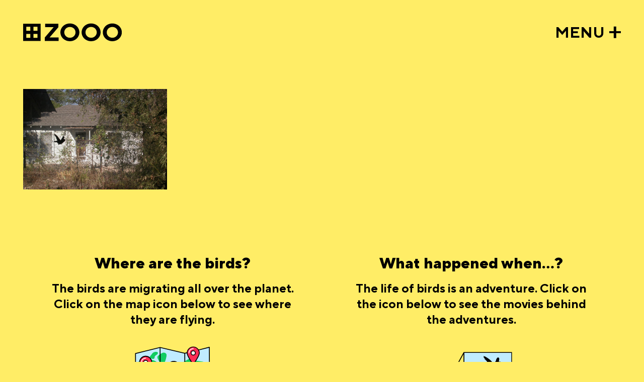

--- FILE ---
content_type: text/html; charset=UTF-8
request_url: https://windowzoo.com/gallery/Austin
body_size: 2152
content:
<!DOCTYPE html>
<html lang="en">
    <head>
        <meta charset="utf-8">
        <meta name="viewport" content="width=device-width, initial-scale=1">
        <meta name="csrf-token" content="QfITnEcDaKHTiB91gWUbDrvyXNxVzqvoxrE9orO0">
        <link rel="apple-touch-icon" sizes="180x180" href="/assets/img/favicon/apple-touch-icon.png">
        <link rel="icon" type="image/png" sizes="32x32" href="/assets/img/favicon/favicon-32x32.png">
        <link rel="icon" type="image/png" sizes="16x16" href="/assets/img/favicon/favicon-16x16.png">
        <link rel="manifest" href="/assets/img/favicon/site.webmanifest">
        <meta property="og:image" content="/assets/img/windowzoo-og.jpg" />
        <meta name="msapplication-TileColor" content="#FFFFFF">
        <meta name="theme-color" content="#ffffff">

            <meta name="description" content="Windowzoo is a collective project of urban intervention that uses glass as a medium to receive the unexpected visit of all sorts of birds. And that without compromising the physical integrity of our environment!"/>
        <title>Gallery - Windowzoo Bird Streetart</title>
        <link rel="stylesheet" href="/assets/css/app.css">
            </head>
    <body class="content">
        <header>
            <a href="https://windowzoo.com"><img src="/assets/img/windowzoo-logo.svg" title="windowzoo streetart" alt="windowzoo" /></a>
            <a href="javascript:;" class="menu js-menu-btn">MENU</a>
        </header>
        <nav class="js-menu">
            <a href="https://windowzoo.com/gallery" class="main  active ">Bird gallery</a>
            <ul class="sub">
                <li><a href="https://windowzoo.com/wolrd-map" class="">Bird map</a></li>
                <li><a href="https://windowzoo.com/movies" class="">Bird movies</a></li>
                <li><a href="https://windowzoo.com/cities" class="">Bird cities</a></li>
            </ul>
            <a href="https://windowzoo.com/upload-your-picture" class="main ">Upload your picture</a>
            <ul class="sub">
                <li><a href="https://www.flickr.com/groups/windowzoo/" target="_blank">Flickr</a></li>
                <li><a href="https://windowzoo.com/howtodo" class="">How to do</a></li>
                <li><a href="https://windowzoo.com/download" class="">Downloads</a></li>
            </ul>
            <a href="https://windowzoo.com/about" class="main ">About Window Zoo</a>
            <ul class="sub">
                <li><a href="https://windowzoo.com/history" class="">History of Window Zoo</a></li>
            </ul>
            <a href="https://windowzoo.com/contact" class="main ">Contact</a>
            <ul class="sub">
                <li><a href="https://windowzoo.com/privacypolicy" class="">Privacy Policy</a></li>
                <li><a href="https://windowzoo.com/impressum" class="">Impressum</a></li>
                <li><a href="https://windowzoo.com/copyright" class="">Copyright</a></li>
            </ul>
                    </nav>
        
    <main>


        <div class="gallery js-gallery" data-page="1" data-search="Austin">
                                        <a href="/img/cache/large/268-248849546_bb6b3add76_o.jpg" 
                    data-id="0" 
                    data-title="en ville, Austin, USA" 
                    data-info="en ville, Austin, USA" 
                    data-fancybox="gallery"
                    class="gallery-item " 
                    style="background-image:url('/img/cache/medium/268-248849546_bb6b3add76_o.jpg')">
                    <img src="/assets/img/gallery/dummy00.png"/>
                    <div class="caption">en ville, Austin, USA</div>
                </a>
                                        
            <div class="quadra js-quadra">
                <div class="js-quadra-items quadra-items"></div>
                <div class="js-close-quadra close-quadra"></div>
            </div>
            <div class="detail js-detail">
                <label class="js-title title"></label>
                <div class="image js-image"></div>
            </div>
        </div>
        
        <div class="faq-wrap">
            <div class="teaser">
    <h3>Where are the birds?</h3>
    <figure>
        <figcaption>The birds are migrating all over the planet. Click on the map icon below to see where they are flying.</figcaption>
        <a href="https://windowzoo.com/wolrd-map">
             
                <img src="/assets/img/icons/map.svg" title="Where are the birds?"/></a>
                </figure>
</div>            <div class="teaser">
    <h3>What happened when...? </h3>
    <figure>
        <figcaption>The life of birds is an adventure. Click on the icon below to see the movies behind the adventures.</figcaption>
        <a href="https://windowzoo.com/movies"><img src="/assets/img/icons/movies.svg" title="What happened when...?"/></a>
    </figure>
</div>        </div>

        

       
    </main>


        <footer>
            <p>4662 birds in 915 cities set free... <span>© 2005 - 2025, windowzoo.com</span></p>
            <h5>CAN’T FAKE FREEDOM</h5>
        </footer>

        <div class="schiss-wrap js-schiss">
            <div id="js--sc--container"></div>
            <script type="text/javascript">
                window.addEventListener('load', function () {
                var scContainer = document.getElementById('js--sc--container');
                var sc = new ScratchCard('#js--sc--container', {
                    enabledPercentUpdate: true,
                    scratchType: SCRATCH_TYPE.LINE,
                    // brushSrc: './images/brush.png',
                    containerWidth: scContainer.offsetWidth,
                    containerHeight: 900,
                    imageForwardSrc: '/assets/img/icons/vogelschiss.svg',
                    imageBackgroundSrc: '',
                    htmlBackground: '',
                    clearZoneRadius: 80,
                    percentToFinish: 80, // When the percent exceeds 50 on touchend event the callback will be exec.
                    nPoints: 30,
                    pointSize: 4,
                    callback: function () {
                    //   alert('Now the window will reload !');
                    //   window.location.reload();
                    $( "#js--sc--container" ).remove();
                    }
                })
                sc.init();
                });
            </script>
        </div>
        <div class="cleanup-trigger js-cleanup-trigger"></div>


        <script src="/assets/js/app.js?id=3" defer></script>
        
        <script src="https://www.google-analytics.com/urchin.js" type="text/javascript"></script>
        <script type="text/javascript">_uacct = "UA-317124-4";urchinTracker();</script>

    </body>
</html>


--- FILE ---
content_type: text/css
request_url: https://windowzoo.com/assets/css/app.css
body_size: 16094
content:
/*! tailwindcss v2.2.16 | MIT License | https://tailwindcss.com*/

/*! modern-normalize v1.1.0 | MIT License | https://github.com/sindresorhus/modern-normalize */html{line-height:1.15;-moz-tab-size:4;-o-tab-size:4;tab-size:4}body{font-family:system-ui,-apple-system,Segoe UI,Roboto,Helvetica,Arial,sans-serif,Apple Color Emoji,Segoe UI Emoji}hr{color:inherit;height:0}abbr[title]{-webkit-text-decoration:underline dotted;text-decoration:underline dotted}b,strong{font-weight:bolder}code,kbd,pre,samp{font-family:ui-monospace,SFMono-Regular,Consolas,Liberation Mono,Menlo,monospace}table{border-color:inherit;text-indent:0}button,input,optgroup,select,textarea{font-family:inherit;font-size:100%;line-height:1.15}[type=button],[type=reset],[type=submit],button{-webkit-appearance:button}progress{vertical-align:baseline}summary{display:list-item}blockquote,dd,dl,figure,h1,h2,h3,h4,h5,h6,hr,p,pre{margin:0}button{background-color:transparent;background-image:none}ol,ul{list-style:none;margin:0;padding:0}html{font-family:Nunito,ui-sans-serif,system-ui,-apple-system,BlinkMacSystemFont,Segoe UI,Roboto,Helvetica Neue,Arial,Noto Sans,sans-serif,Apple Color Emoji,Segoe UI Emoji,Segoe UI Symbol,Noto Color Emoji;line-height:1.5}body{font-family:inherit;line-height:inherit}*,:after,:before{border:0 solid}hr{border-top-width:1px}img{border-style:solid}textarea{resize:vertical}input::-moz-placeholder,textarea::-moz-placeholder{color:#9ca3af}input:-ms-input-placeholder,textarea:-ms-input-placeholder{color:#9ca3af}input::placeholder,textarea::placeholder{color:#9ca3af}[role=button],button{cursor:pointer}h1,h2,h3,h4,h5,h6{font-size:inherit;font-weight:inherit}a{color:inherit;text-decoration:inherit}button,input,optgroup,select,textarea{line-height:inherit;padding:0}code,kbd,pre,samp{font-family:ui-monospace,SFMono-Regular,Menlo,Monaco,Consolas,Liberation Mono,Courier New,monospace}audio,canvas,embed,iframe,img,object,svg,video{display:block;vertical-align:middle}img,video{height:auto;max-width:100%}[hidden]{display:none}*,:after,:before{--tw-border-opacity:1;border-color:rgba(229,231,235,var(--tw-border-opacity))}[type=date],[type=email],[type=number],[type=password],[type=text],[type=time],select,textarea{-webkit-appearance:none;-moz-appearance:none;appearance:none;background-color:#fff;border-color:#6b7280;border-radius:0;border-width:1px;font-size:1rem;line-height:1.5rem;padding:.5rem .75rem}[type=date]:focus,[type=email]:focus,[type=number]:focus,[type=password]:focus,[type=text]:focus,[type=time]:focus,select:focus,textarea:focus{--tw-ring-inset:var(--tw-empty,/*!*/ /*!*/);--tw-ring-offset-width:0px;--tw-ring-offset-color:#fff;--tw-ring-color:#2563eb;--tw-ring-offset-shadow:var(--tw-ring-inset) 0 0 0 var(--tw-ring-offset-width) var(--tw-ring-offset-color);--tw-ring-shadow:var(--tw-ring-inset) 0 0 0 calc(1px + var(--tw-ring-offset-width)) var(--tw-ring-color);border-color:#2563eb;box-shadow:var(--tw-ring-offset-shadow),var(--tw-ring-shadow),var(--tw-shadow,0 0 #0000);outline:2px solid transparent;outline-offset:2px}input::-moz-placeholder,textarea::-moz-placeholder{color:#6b7280;opacity:1}input:-ms-input-placeholder,textarea:-ms-input-placeholder{color:#6b7280;opacity:1}input::placeholder,textarea::placeholder{color:#6b7280;opacity:1}select{background-image:url("data:image/svg+xml;charset=utf-8,%3Csvg xmlns='http://www.w3.org/2000/svg' fill='none' viewBox='0 0 20 20'%3E%3Cpath stroke='%236b7280' stroke-linecap='round' stroke-linejoin='round' stroke-width='1.5' d='m6 8 4 4 4-4'/%3E%3C/svg%3E");background-position:right .5rem center;background-repeat:no-repeat;background-size:1.5em 1.5em;padding-right:2.5rem}[type=checkbox],select{color-adjust:exact;-webkit-print-color-adjust:exact}[type=checkbox]{-webkit-appearance:none;-moz-appearance:none;appearance:none;background-color:#fff;background-origin:border-box;border-color:#6b7280;border-radius:0;border-width:1px;color:#2563eb;display:inline-block;flex-shrink:0;height:1rem;padding:0;-webkit-user-select:none;-moz-user-select:none;-ms-user-select:none;user-select:none;vertical-align:middle;width:1rem}[type=checkbox]:focus{--tw-ring-inset:var(--tw-empty,/*!*/ /*!*/);--tw-ring-offset-width:2px;--tw-ring-offset-color:#fff;--tw-ring-color:#2563eb;--tw-ring-offset-shadow:var(--tw-ring-inset) 0 0 0 var(--tw-ring-offset-width) var(--tw-ring-offset-color);--tw-ring-shadow:var(--tw-ring-inset) 0 0 0 calc(2px + var(--tw-ring-offset-width)) var(--tw-ring-color);box-shadow:var(--tw-ring-offset-shadow),var(--tw-ring-shadow),var(--tw-shadow,0 0 #0000);outline:2px solid transparent;outline-offset:2px}[type=checkbox]:checked{background-image:url("data:image/svg+xml;charset=utf-8,%3Csvg viewBox='0 0 16 16' fill='%23fff' xmlns='http://www.w3.org/2000/svg'%3E%3Cpath d='M12.207 4.793a1 1 0 0 1 0 1.414l-5 5a1 1 0 0 1-1.414 0l-2-2a1 1 0 0 1 1.414-1.414L6.5 9.086l4.293-4.293a1 1 0 0 1 1.414 0z'/%3E%3C/svg%3E");background-position:50%;background-repeat:no-repeat;background-size:100% 100%}[type=checkbox]:checked,[type=checkbox]:checked:focus,[type=checkbox]:checked:hover{background-color:currentColor;border-color:transparent}[type=checkbox]:indeterminate{background-color:currentColor;background-image:url("data:image/svg+xml;charset=utf-8,%3Csvg xmlns='http://www.w3.org/2000/svg' fill='none' viewBox='0 0 16 16'%3E%3Cpath stroke='%23fff' stroke-linecap='round' stroke-linejoin='round' stroke-width='2' d='M4 8h8'/%3E%3C/svg%3E");background-position:50%;background-repeat:no-repeat;background-size:100% 100%;border-color:transparent}[type=checkbox]:indeterminate:focus,[type=checkbox]:indeterminate:hover{background-color:currentColor;border-color:transparent}[type=file]{background:unset;border-color:inherit;border-radius:0;border-width:0;font-size:unset;line-height:inherit;padding:0}[type=file]:focus{outline:1px auto -webkit-focus-ring-color}.visible{visibility:visible}.fixed{position:fixed}.absolute{position:absolute}.relative{position:relative}.top-0{top:0}.right-0{right:0}.left-0{left:0}.z-0{z-index:0}.z-50{z-index:50}.focus\:z-10:focus{z-index:10}.mx-auto{margin-left:auto;margin-right:auto}.mt-1{margin-top:.25rem}.mt-2{margin-top:.5rem}.mt-3{margin-top:.75rem}.mt-4{margin-top:1rem}.mt-6{margin-top:1.5rem}.mt-8{margin-top:2rem}.-mt-px{margin-top:-1px}.mr-2{margin-right:.5rem}.-mr-2{margin-right:-.5rem}.mb-4{margin-bottom:1rem}.ml-1{margin-left:.25rem}.ml-2{margin-left:.5rem}.ml-3{margin-left:.75rem}.ml-4{margin-left:1rem}.ml-12{margin-left:3rem}.-ml-px{margin-left:-1px}.block{display:block}.flex{display:flex}.inline-flex{display:inline-flex}.table{display:table}.grid{display:grid}.hidden{display:none}.h-4{height:1rem}.h-5{height:1.25rem}.h-6{height:1.5rem}.h-8{height:2rem}.h-10{height:2.5rem}.h-16{height:4rem}.h-20{height:5rem}.min-h-screen{min-height:100vh}.w-4{width:1rem}.w-5{width:1.25rem}.w-6{width:1.5rem}.w-8{width:2rem}.w-20{width:5rem}.w-48{width:12rem}.w-auto{width:auto}.w-full{width:100%}.max-w-xl{max-width:36rem}.max-w-6xl{max-width:72rem}.max-w-7xl{max-width:80rem}.flex-1{flex:1 1 0%}.flex-shrink-0{flex-shrink:0}.origin-top{transform-origin:top}.origin-top-right{transform-origin:top right}.origin-top-left{transform-origin:top left}.transform{--tw-translate-x:0;--tw-translate-y:0;--tw-rotate:0;--tw-skew-x:0;--tw-skew-y:0;--tw-scale-x:1;--tw-scale-y:1;transform:translateX(var(--tw-translate-x)) translateY(var(--tw-translate-y)) rotate(var(--tw-rotate)) skewX(var(--tw-skew-x)) skewY(var(--tw-skew-y)) scaleX(var(--tw-scale-x)) scaleY(var(--tw-scale-y))}.scale-95{--tw-scale-x:.95;--tw-scale-y:.95}.scale-100{--tw-scale-x:1;--tw-scale-y:1}@-webkit-keyframes spin{to{transform:rotate(1turn)}}@keyframes spin{to{transform:rotate(1turn)}}@-webkit-keyframes ping{75%,to{opacity:0;transform:scale(2)}}@keyframes ping{75%,to{opacity:0;transform:scale(2)}}@-webkit-keyframes pulse{50%{opacity:.5}}@keyframes pulse{50%{opacity:.5}}@-webkit-keyframes bounce{0%,to{-webkit-animation-timing-function:cubic-bezier(.8,0,1,1);animation-timing-function:cubic-bezier(.8,0,1,1);transform:translateY(-25%)}50%{-webkit-animation-timing-function:cubic-bezier(0,0,.2,1);animation-timing-function:cubic-bezier(0,0,.2,1);transform:none}}@keyframes bounce{0%,to{-webkit-animation-timing-function:cubic-bezier(.8,0,1,1);animation-timing-function:cubic-bezier(.8,0,1,1);transform:translateY(-25%)}50%{-webkit-animation-timing-function:cubic-bezier(0,0,.2,1);animation-timing-function:cubic-bezier(0,0,.2,1);transform:none}}.cursor-default{cursor:default}.list-inside{list-style-position:inside}.list-disc{list-style-type:disc}.grid-cols-1{grid-template-columns:repeat(1,minmax(0,1fr))}.flex-col{flex-direction:column}.items-center{align-items:center}.justify-end{justify-content:flex-end}.justify-center{justify-content:center}.justify-between{justify-content:space-between}.space-x-8>:not([hidden])~:not([hidden]){--tw-space-x-reverse:0;margin-left:calc(2rem*(1 - var(--tw-space-x-reverse)));margin-right:calc(2rem*var(--tw-space-x-reverse))}.space-y-1>:not([hidden])~:not([hidden]){--tw-space-y-reverse:0;margin-bottom:calc(.25rem*var(--tw-space-y-reverse));margin-top:calc(.25rem*(1 - var(--tw-space-y-reverse)))}.overflow-hidden{overflow:hidden}.rounded{border-radius:.25rem}.rounded-md{border-radius:.375rem}.rounded-r-md{border-bottom-right-radius:.375rem;border-top-right-radius:.375rem}.rounded-l-md{border-bottom-left-radius:.375rem;border-top-left-radius:.375rem}.border{border-width:1px}.border-t{border-top-width:1px}.border-r{border-right-width:1px}.border-b-2{border-bottom-width:2px}.border-b{border-bottom-width:1px}.border-l-4{border-left-width:4px}.border-transparent{border-color:transparent}.border-gray-100{--tw-border-opacity:1;border-color:rgba(243,244,246,var(--tw-border-opacity))}.border-gray-200{--tw-border-opacity:1;border-color:rgba(229,231,235,var(--tw-border-opacity))}.border-gray-300{--tw-border-opacity:1;border-color:rgba(209,213,219,var(--tw-border-opacity))}.border-gray-400{--tw-border-opacity:1;border-color:rgba(156,163,175,var(--tw-border-opacity))}.border-indigo-400{--tw-border-opacity:1;border-color:rgba(129,140,248,var(--tw-border-opacity))}.focus\:border-gray-300:focus,.hover\:border-gray-300:hover{--tw-border-opacity:1;border-color:rgba(209,213,219,var(--tw-border-opacity))}.focus\:border-gray-900:focus{--tw-border-opacity:1;border-color:rgba(17,24,39,var(--tw-border-opacity))}.focus\:border-blue-300:focus{--tw-border-opacity:1;border-color:rgba(147,197,253,var(--tw-border-opacity))}.focus\:border-indigo-300:focus{--tw-border-opacity:1;border-color:rgba(165,180,252,var(--tw-border-opacity))}.focus\:border-indigo-700:focus{--tw-border-opacity:1;border-color:rgba(67,56,202,var(--tw-border-opacity))}.bg-white{--tw-bg-opacity:1;background-color:rgba(255,255,255,var(--tw-bg-opacity))}.bg-gray-100{--tw-bg-opacity:1;background-color:rgba(243,244,246,var(--tw-bg-opacity))}.bg-gray-800{--tw-bg-opacity:1;background-color:rgba(31,41,55,var(--tw-bg-opacity))}.bg-indigo-50{--tw-bg-opacity:1;background-color:rgba(238,242,255,var(--tw-bg-opacity))}.hover\:bg-gray-50:hover{--tw-bg-opacity:1;background-color:rgba(249,250,251,var(--tw-bg-opacity))}.hover\:bg-gray-100:hover{--tw-bg-opacity:1;background-color:rgba(243,244,246,var(--tw-bg-opacity))}.hover\:bg-gray-700:hover{--tw-bg-opacity:1;background-color:rgba(55,65,81,var(--tw-bg-opacity))}.focus\:bg-gray-50:focus{--tw-bg-opacity:1;background-color:rgba(249,250,251,var(--tw-bg-opacity))}.focus\:bg-gray-100:focus{--tw-bg-opacity:1;background-color:rgba(243,244,246,var(--tw-bg-opacity))}.focus\:bg-indigo-100:focus{--tw-bg-opacity:1;background-color:rgba(224,231,255,var(--tw-bg-opacity))}.fill-current{fill:currentColor}.p-2{padding:.5rem}.p-6{padding:1.5rem}.px-1{padding-left:.25rem;padding-right:.25rem}.px-2{padding-left:.5rem;padding-right:.5rem}.px-4{padding-left:1rem;padding-right:1rem}.px-6{padding-left:1.5rem;padding-right:1.5rem}.py-1{padding-bottom:.25rem;padding-top:.25rem}.py-2{padding-bottom:.5rem;padding-top:.5rem}.py-4{padding-bottom:1rem;padding-top:1rem}.py-12{padding-bottom:3rem;padding-top:3rem}.pt-1{padding-top:.25rem}.pt-2{padding-top:.5rem}.pt-4{padding-top:1rem}.pt-6{padding-top:1.5rem}.pt-8{padding-top:2rem}.pr-4{padding-right:1rem}.pb-1{padding-bottom:.25rem}.pb-3{padding-bottom:.75rem}.pl-3{padding-left:.75rem}.text-center{text-align:center}.font-sans{font-family:Nunito,ui-sans-serif,system-ui,-apple-system,BlinkMacSystemFont,Segoe UI,Roboto,Helvetica Neue,Arial,Noto Sans,sans-serif,Apple Color Emoji,Segoe UI Emoji,Segoe UI Symbol,Noto Color Emoji}.text-xs{font-size:.75rem;line-height:1rem}.text-sm{font-size:.875rem;line-height:1.25rem}.text-base{font-size:1rem;line-height:1.5rem}.text-lg{font-size:1.125rem}.text-lg,.text-xl{line-height:1.75rem}.text-xl{font-size:1.25rem}.font-medium{font-weight:500}.font-semibold{font-weight:600}.uppercase{text-transform:uppercase}.leading-5{line-height:1.25rem}.leading-7{line-height:1.75rem}.leading-tight{line-height:1.25}.tracking-wider{letter-spacing:.05em}.tracking-widest{letter-spacing:.1em}.text-white{--tw-text-opacity:1;color:rgba(255,255,255,var(--tw-text-opacity))}.text-gray-200{--tw-text-opacity:1;color:rgba(229,231,235,var(--tw-text-opacity))}.text-gray-300{--tw-text-opacity:1;color:rgba(209,213,219,var(--tw-text-opacity))}.text-gray-400{--tw-text-opacity:1;color:rgba(156,163,175,var(--tw-text-opacity))}.text-gray-500{--tw-text-opacity:1;color:rgba(107,114,128,var(--tw-text-opacity))}.text-gray-600{--tw-text-opacity:1;color:rgba(75,85,99,var(--tw-text-opacity))}.text-gray-700{--tw-text-opacity:1;color:rgba(55,65,81,var(--tw-text-opacity))}.text-gray-800{--tw-text-opacity:1;color:rgba(31,41,55,var(--tw-text-opacity))}.text-gray-900{--tw-text-opacity:1;color:rgba(17,24,39,var(--tw-text-opacity))}.text-red-600{--tw-text-opacity:1;color:rgba(220,38,38,var(--tw-text-opacity))}.text-green-600{--tw-text-opacity:1;color:rgba(5,150,105,var(--tw-text-opacity))}.text-indigo-600{--tw-text-opacity:1;color:rgba(79,70,229,var(--tw-text-opacity))}.text-indigo-700{--tw-text-opacity:1;color:rgba(67,56,202,var(--tw-text-opacity))}.hover\:text-gray-400:hover{--tw-text-opacity:1;color:rgba(156,163,175,var(--tw-text-opacity))}.hover\:text-gray-500:hover{--tw-text-opacity:1;color:rgba(107,114,128,var(--tw-text-opacity))}.hover\:text-gray-700:hover{--tw-text-opacity:1;color:rgba(55,65,81,var(--tw-text-opacity))}.hover\:text-gray-800:hover{--tw-text-opacity:1;color:rgba(31,41,55,var(--tw-text-opacity))}.hover\:text-gray-900:hover{--tw-text-opacity:1;color:rgba(17,24,39,var(--tw-text-opacity))}.focus\:text-gray-500:focus{--tw-text-opacity:1;color:rgba(107,114,128,var(--tw-text-opacity))}.focus\:text-gray-700:focus{--tw-text-opacity:1;color:rgba(55,65,81,var(--tw-text-opacity))}.focus\:text-gray-800:focus{--tw-text-opacity:1;color:rgba(31,41,55,var(--tw-text-opacity))}.focus\:text-indigo-800:focus{--tw-text-opacity:1;color:rgba(55,48,163,var(--tw-text-opacity))}.underline{text-decoration:underline}.antialiased{-webkit-font-smoothing:antialiased;-moz-osx-font-smoothing:grayscale}.opacity-0{opacity:0}.opacity-100{opacity:1}.disabled\:opacity-25:disabled{opacity:.25}*,:after,:before{--tw-shadow:0 0 #0000}.shadow-sm{--tw-shadow:0 1px 2px 0 rgba(0,0,0,.05)}.shadow,.shadow-sm{box-shadow:var(--tw-ring-offset-shadow,0 0 #0000),var(--tw-ring-shadow,0 0 #0000),var(--tw-shadow)}.shadow{--tw-shadow:0 1px 3px 0 rgba(0,0,0,.1),0 1px 2px 0 rgba(0,0,0,.06)}.shadow-md{--tw-shadow:0 4px 6px -1px rgba(0,0,0,.1),0 2px 4px -1px rgba(0,0,0,.06)}.shadow-lg,.shadow-md{box-shadow:var(--tw-ring-offset-shadow,0 0 #0000),var(--tw-ring-shadow,0 0 #0000),var(--tw-shadow)}.shadow-lg{--tw-shadow:0 10px 15px -3px rgba(0,0,0,.1),0 4px 6px -2px rgba(0,0,0,.05)}.focus\:outline-none:focus{outline:2px solid transparent;outline-offset:2px}*,:after,:before{--tw-ring-inset:var(--tw-empty,/*!*/ /*!*/);--tw-ring-offset-width:0px;--tw-ring-offset-color:#fff;--tw-ring-color:rgba(59,130,246,.5);--tw-ring-offset-shadow:0 0 #0000;--tw-ring-shadow:0 0 #0000}.ring-1{--tw-ring-offset-shadow:var(--tw-ring-inset) 0 0 0 var(--tw-ring-offset-width) var(--tw-ring-offset-color);--tw-ring-shadow:var(--tw-ring-inset) 0 0 0 calc(1px + var(--tw-ring-offset-width)) var(--tw-ring-color)}.focus\:ring:focus,.ring-1{box-shadow:var(--tw-ring-offset-shadow),var(--tw-ring-shadow),var(--tw-shadow,0 0 #0000)}.focus\:ring:focus{--tw-ring-offset-shadow:var(--tw-ring-inset) 0 0 0 var(--tw-ring-offset-width) var(--tw-ring-offset-color);--tw-ring-shadow:var(--tw-ring-inset) 0 0 0 calc(3px + var(--tw-ring-offset-width)) var(--tw-ring-color)}.ring-black{--tw-ring-opacity:1;--tw-ring-color:rgba(0,0,0,var(--tw-ring-opacity))}.ring-gray-300{--tw-ring-opacity:1;--tw-ring-color:rgba(209,213,219,var(--tw-ring-opacity))}.focus\:ring-indigo-200:focus{--tw-ring-opacity:1;--tw-ring-color:rgba(199,210,254,var(--tw-ring-opacity))}.ring-opacity-5{--tw-ring-opacity:0.05}.focus\:ring-opacity-50:focus{--tw-ring-opacity:0.5}.transition{transition-duration:.15s;transition-property:background-color,border-color,color,fill,stroke,opacity,box-shadow,transform,filter,-webkit-backdrop-filter;transition-property:background-color,border-color,color,fill,stroke,opacity,box-shadow,transform,filter,backdrop-filter;transition-property:background-color,border-color,color,fill,stroke,opacity,box-shadow,transform,filter,backdrop-filter,-webkit-backdrop-filter;transition-timing-function:cubic-bezier(.4,0,.2,1)}.duration-75{transition-duration:75ms}.duration-150{transition-duration:.15s}.duration-200{transition-duration:.2s}.ease-in{transition-timing-function:cubic-bezier(.4,0,1,1)}.ease-out{transition-timing-function:cubic-bezier(0,0,.2,1)}.ease-in-out{transition-timing-function:cubic-bezier(.4,0,.2,1)}@font-face{font-family:swiper-icons;font-style:normal;font-weight:400;src:url("data:application/font-woff;charset=utf-8;base64, [base64]//wADZ2x5ZgAAAywAAADMAAAD2MHtryVoZWFkAAABbAAAADAAAAA2E2+eoWhoZWEAAAGcAAAAHwAAACQC9gDzaG10eAAAAigAAAAZAAAArgJkABFsb2NhAAAC0AAAAFoAAABaFQAUGG1heHAAAAG8AAAAHwAAACAAcABAbmFtZQAAA/gAAAE5AAACXvFdBwlwb3N0AAAFNAAAAGIAAACE5s74hXjaY2BkYGAAYpf5Hu/j+W2+MnAzMYDAzaX6QjD6/4//Bxj5GA8AuRwMYGkAPywL13jaY2BkYGA88P8Agx4j+/8fQDYfA1AEBWgDAIB2BOoAeNpjYGRgYNBh4GdgYgABEMnIABJzYNADCQAACWgAsQB42mNgYfzCOIGBlYGB0YcxjYGBwR1Kf2WQZGhhYGBiYGVmgAFGBiQQkOaawtDAoMBQxXjg/wEGPcYDDA4wNUA2CCgwsAAAO4EL6gAAeNpj2M0gyAACqxgGNWBkZ2D4/wMA+xkDdgAAAHjaY2BgYGaAYBkGRgYQiAHyGMF8FgYHIM3DwMHABGQrMOgyWDLEM1T9/w8UBfEMgLzE////P/5//f/V/xv+r4eaAAeMbAxwIUYmIMHEgKYAYjUcsDAwsLKxc3BycfPw8jEQA/[base64]/uznmfPFBNODM2K7MTQ45YEAZqGP81AmGGcF3iPqOop0r1SPTaTbVkfUe4HXj97wYE+yNwWYxwWu4v1ugWHgo3S1XdZEVqWM7ET0cfnLGxWfkgR42o2PvWrDMBSFj/IHLaF0zKjRgdiVMwScNRAoWUoH78Y2icB/yIY09An6AH2Bdu/UB+yxopYshQiEvnvu0dURgDt8QeC8PDw7Fpji3fEA4z/PEJ6YOB5hKh4dj3EvXhxPqH/SKUY3rJ7srZ4FZnh1PMAtPhwP6fl2PMJMPDgeQ4rY8YT6Gzao0eAEA409DuggmTnFnOcSCiEiLMgxCiTI6Cq5DZUd3Qmp10vO0LaLTd2cjN4fOumlc7lUYbSQcZFkutRG7g6JKZKy0RmdLY680CDnEJ+UMkpFFe1RN7nxdVpXrC4aTtnaurOnYercZg2YVmLN/d/gczfEimrE/fs/bOuq29Zmn8tloORaXgZgGa78yO9/cnXm2BpaGvq25Dv9S4E9+5SIc9PqupJKhYFSSl47+Qcr1mYNAAAAeNptw0cKwkAAAMDZJA8Q7OUJvkLsPfZ6zFVERPy8qHh2YER+3i/BP83vIBLLySsoKimrqKqpa2hp6+jq6RsYGhmbmJqZSy0sraxtbO3sHRydnEMU4uR6yx7JJXveP7WrDycAAAAAAAH//wACeNpjYGRgYOABYhkgZgJCZgZNBkYGLQZtIJsFLMYAAAw3ALgAeNolizEKgDAQBCchRbC2sFER0YD6qVQiBCv/H9ezGI6Z5XBAw8CBK/m5iQQVauVbXLnOrMZv2oLdKFa8Pjuru2hJzGabmOSLzNMzvutpB3N42mNgZGBg4GKQYzBhYMxJLMlj4GBgAYow/P/PAJJhLM6sSoWKfWCAAwDAjgbRAAB42mNgYGBkAIIbCZo5IPrmUn0hGA0AO8EFTQAA") format("woff")}:root{--swiper-theme-color:#007aff}.swiper-container{list-style:none;margin-left:auto;margin-right:auto;overflow:hidden;padding:0;position:relative;z-index:1}.swiper-container-vertical>.swiper-wrapper{flex-direction:column}.swiper-wrapper{box-sizing:content-box;display:flex;height:100%;position:relative;transition-property:transform;width:100%;z-index:1}.swiper-container-android .swiper-slide,.swiper-wrapper{transform:translateZ(0)}.swiper-container-multirow>.swiper-wrapper{flex-wrap:wrap}.swiper-container-multirow-column>.swiper-wrapper{flex-direction:column;flex-wrap:wrap}.swiper-container-free-mode>.swiper-wrapper{margin:0 auto;transition-timing-function:ease-out}.swiper-slide{flex-shrink:0;height:100%;position:relative;transition-property:transform;width:100%}.swiper-slide-invisible-blank{visibility:hidden}.swiper-container-autoheight,.swiper-container-autoheight .swiper-slide{height:auto}.swiper-container-autoheight .swiper-wrapper{align-items:flex-start;transition-property:transform,height}.swiper-container-3d{perspective:1200px}.swiper-container-3d .swiper-cube-shadow,.swiper-container-3d .swiper-slide,.swiper-container-3d .swiper-slide-shadow-bottom,.swiper-container-3d .swiper-slide-shadow-left,.swiper-container-3d .swiper-slide-shadow-right,.swiper-container-3d .swiper-slide-shadow-top,.swiper-container-3d .swiper-wrapper{transform-style:preserve-3d}.swiper-container-3d .swiper-slide-shadow-bottom,.swiper-container-3d .swiper-slide-shadow-left,.swiper-container-3d .swiper-slide-shadow-right,.swiper-container-3d .swiper-slide-shadow-top{height:100%;left:0;pointer-events:none;position:absolute;top:0;width:100%;z-index:10}.swiper-container-3d .swiper-slide-shadow-left{background-image:linear-gradient(270deg,rgba(0,0,0,.5),transparent)}.swiper-container-3d .swiper-slide-shadow-right{background-image:linear-gradient(90deg,rgba(0,0,0,.5),transparent)}.swiper-container-3d .swiper-slide-shadow-top{background-image:linear-gradient(0deg,rgba(0,0,0,.5),transparent)}.swiper-container-3d .swiper-slide-shadow-bottom{background-image:linear-gradient(180deg,rgba(0,0,0,.5),transparent)}.swiper-container-css-mode>.swiper-wrapper{-ms-overflow-style:none;overflow:auto;scrollbar-width:none}.swiper-container-css-mode>.swiper-wrapper::-webkit-scrollbar{display:none}.swiper-container-css-mode>.swiper-wrapper>.swiper-slide{scroll-snap-align:start start}.swiper-container-horizontal.swiper-container-css-mode>.swiper-wrapper{-ms-scroll-snap-type:x mandatory;scroll-snap-type:x mandatory}.swiper-container-vertical.swiper-container-css-mode>.swiper-wrapper{-ms-scroll-snap-type:y mandatory;scroll-snap-type:y mandatory}:root{--swiper-navigation-size:44px}.swiper-button-next,.swiper-button-prev{align-items:center;color:var(--swiper-navigation-color,var(--swiper-theme-color));cursor:pointer;display:flex;height:var(--swiper-navigation-size);justify-content:center;margin-top:calc(var(--swiper-navigation-size)*-1/2);position:absolute;top:50%;width:calc(var(--swiper-navigation-size)/44*27);z-index:10}.swiper-button-next.swiper-button-disabled,.swiper-button-prev.swiper-button-disabled{cursor:auto;opacity:.35;pointer-events:none}.swiper-button-next:after,.swiper-button-prev:after{font-family:swiper-icons;font-size:var(--swiper-navigation-size);font-variant:normal;letter-spacing:0;line-height:1;text-transform:none!important;text-transform:none}.swiper-button-prev,.swiper-container-rtl .swiper-button-next{left:10px;right:auto}.swiper-button-prev:after,.swiper-container-rtl .swiper-button-next:after{content:"prev"}.swiper-button-next,.swiper-container-rtl .swiper-button-next{left:auto;right:10px}.swiper-button-next:after,.swiper-container-rtl .swiper-button-prev:after{content:"next"}.swiper-button-next.swiper-button-white,.swiper-button-prev.swiper-button-white{--swiper-navigation-color:#fff}.swiper-button-next.swiper-button-black,.swiper-button-prev.swiper-button-black{--swiper-navigation-color:#000}.swiper-button-lock{display:none}.swiper-pagination-progressbar{background:rgba(0,0,0,.25);position:absolute}.swiper-pagination-progressbar .swiper-pagination-progressbar-fill{background:var(--swiper-pagination-color,var(--swiper-theme-color));height:100%;left:0;position:absolute;top:0;transform:scale(0);transform-origin:left top;width:100%}.swiper-container-rtl .swiper-pagination-progressbar .swiper-pagination-progressbar-fill{transform-origin:right top}.swiper-container-horizontal>.swiper-pagination-progressbar,.swiper-container-vertical>.swiper-pagination-progressbar.swiper-pagination-progressbar-opposite{height:4px;left:0;top:0;width:100%}.swiper-container-horizontal>.swiper-pagination-progressbar.swiper-pagination-progressbar-opposite,.swiper-container-vertical>.swiper-pagination-progressbar{height:100%;left:0;top:0;width:4px}.swiper-pagination-white{--swiper-pagination-color:#fff}.swiper-pagination-black{--swiper-pagination-color:#000}.swiper-pagination-lock{display:none}.swiper-scrollbar{background:rgba(0,0,0,.1);border-radius:10px;position:relative;-ms-touch-action:none}.swiper-container-horizontal>.swiper-scrollbar{bottom:3px;height:5px;left:1%;position:absolute;width:98%;z-index:50}.swiper-container-vertical>.swiper-scrollbar{height:98%;position:absolute;right:3px;top:1%;width:5px;z-index:50}.swiper-scrollbar-drag{background:rgba(0,0,0,.5);border-radius:10px;height:100%;left:0;position:relative;top:0;width:100%}.swiper-scrollbar-cursor-drag{cursor:move}.swiper-scrollbar-lock{display:none}.swiper-zoom-container{align-items:center;display:flex;height:100%;justify-content:center;text-align:center;width:100%}.swiper-zoom-container>canvas,.swiper-zoom-container>img,.swiper-zoom-container>svg{max-height:100%;max-width:100%;-o-object-fit:contain;object-fit:contain}.swiper-slide-zoomed{cursor:move}.swiper-lazy-preloader{-webkit-animation:swiper-preloader-spin 1s linear infinite;animation:swiper-preloader-spin 1s linear infinite;border:4px solid var(--swiper-preloader-color,var(--swiper-theme-color));border-radius:50%;border-top:4px solid transparent;box-sizing:border-box;height:42px;left:50%;margin-left:-21px;margin-top:-21px;position:absolute;top:50%;transform-origin:50%;width:42px;z-index:10}.swiper-lazy-preloader-white{--swiper-preloader-color:#fff}.swiper-lazy-preloader-black{--swiper-preloader-color:#000}@-webkit-keyframes swiper-preloader-spin{to{transform:rotate(1turn)}}@keyframes swiper-preloader-spin{to{transform:rotate(1turn)}}.swiper-container .swiper-notification{left:0;opacity:0;pointer-events:none;position:absolute;top:0;z-index:-1000}.swiper-container-fade.swiper-container-free-mode .swiper-slide{transition-timing-function:ease-out}.swiper-container-fade .swiper-slide{pointer-events:none;transition-property:opacity}.swiper-container-fade .swiper-slide .swiper-slide{pointer-events:none}.swiper-container-fade .swiper-slide-active,.swiper-container-fade .swiper-slide-active .swiper-slide-active{pointer-events:auto}.swiper-container-cube{overflow:visible}.swiper-container-cube .swiper-slide{-webkit-backface-visibility:hidden;backface-visibility:hidden;height:100%;pointer-events:none;transform-origin:0 0;visibility:hidden;width:100%;z-index:1}.swiper-container-cube .swiper-slide .swiper-slide{pointer-events:none}.swiper-container-cube.swiper-container-rtl .swiper-slide{transform-origin:100% 0}.swiper-container-cube .swiper-slide-active,.swiper-container-cube .swiper-slide-active .swiper-slide-active{pointer-events:auto}.swiper-container-cube .swiper-slide-active,.swiper-container-cube .swiper-slide-next,.swiper-container-cube .swiper-slide-next+.swiper-slide,.swiper-container-cube .swiper-slide-prev{pointer-events:auto;visibility:visible}.swiper-container-cube .swiper-slide-shadow-bottom,.swiper-container-cube .swiper-slide-shadow-left,.swiper-container-cube .swiper-slide-shadow-right,.swiper-container-cube .swiper-slide-shadow-top{-webkit-backface-visibility:hidden;backface-visibility:hidden;z-index:0}.swiper-container-cube .swiper-cube-shadow{background:#000;bottom:0;filter:blur(50px);height:100%;left:0;opacity:.6;position:absolute;width:100%;z-index:0}.swiper-container-flip{overflow:visible}.swiper-container-flip .swiper-slide{-webkit-backface-visibility:hidden;backface-visibility:hidden;pointer-events:none;z-index:1}.swiper-container-flip .swiper-slide .swiper-slide{pointer-events:none}.swiper-container-flip .swiper-slide-active,.swiper-container-flip .swiper-slide-active .swiper-slide-active{pointer-events:auto}.swiper-container-flip .swiper-slide-shadow-bottom,.swiper-container-flip .swiper-slide-shadow-left,.swiper-container-flip .swiper-slide-shadow-right,.swiper-container-flip .swiper-slide-shadow-top{-webkit-backface-visibility:hidden;backface-visibility:hidden;z-index:0}.carousel{box-sizing:border-box;position:relative}.carousel *,.carousel :after,.carousel :before{box-sizing:inherit}.carousel.is-draggable{cursor:move;cursor:-webkit-grab;cursor:grab}.carousel.is-dragging{cursor:move;cursor:-webkit-grabbing;cursor:grabbing}.carousel__viewport{max-height:100%;max-width:100%;overflow:hidden;position:relative}.carousel__track{display:flex}.carousel__slide{-ms-scroll-chaining:none;flex:0 0 auto;max-width:100%;overflow-x:hidden;overflow-y:auto;overscroll-behavior:contain;padding:1rem;position:relative;width:var(--carousel-slide-width,60%)}.has-dots{margin-bottom:calc(.5rem + 22px)}.carousel__dots{display:flex;justify-content:center;left:0;list-style:none;margin:0 auto;padding:0;position:absolute;right:0;top:calc(100% + .5rem);-webkit-user-select:none;-moz-user-select:none;-ms-user-select:none;user-select:none}.carousel__dots .carousel__dot{cursor:pointer;display:block;height:22px;margin:0;padding:0;position:relative;width:22px}.carousel__dots .carousel__dot:after{background-color:currentColor;border-radius:50%;content:"";height:8px;left:50%;opacity:.25;position:absolute;top:50%;transform:translate(-50%,-50%);transition:opacity .15s ease-in-out;width:8px}.carousel__dots .carousel__dot.is-selected:after{opacity:1}.carousel__button{align-items:center;background:var(--carousel-button-bg,transparent);border:0;border-radius:var(--carousel-button-border-radius,50%);box-shadow:var(--carousel-button-shadow,none);color:var(--carousel-button-color,currentColor);cursor:pointer;display:flex;height:var(--carousel-button-height,48px);justify-content:center;padding:0;pointer-events:all;transition:opacity .15s ease;width:var(--carousel-button-width,48px)}.carousel__button.is-next,.carousel__button.is-prev{position:absolute;top:50%;transform:translateY(-50%)}.carousel__button.is-prev{left:10px}.carousel__button.is-next{right:10px}.carousel__button[disabled]{cursor:default;opacity:.3}.carousel__button svg{fill:none;stroke:currentColor;stroke-width:var(--carousel-button-svg-stroke-width,1.5);stroke-linejoin:bevel;stroke-linecap:round;filter:var(--carousel-button-svg-filter,none);pointer-events:none}html.with-fancybox{scroll-behavior:auto}body.compensate-for-scrollbar{overflow:hidden!important;touch-action:none}.fancybox__container{-webkit-tap-highlight-color:transparent;--carousel-button-width:48px;--carousel-button-height:48px;--carousel-button-svg-width:24px;--carousel-button-svg-height:24px;--carousel-button-svg-stroke-width:2.5;--carousel-button-svg-filter:drop-shadow(1px 1px 1px rgba(0,0,0,.4));bottom:0;box-sizing:border-box;color:var(--fancybox-color,#fff);direction:ltr;display:flex;flex-direction:column;left:0;margin:0;outline:none;overflow:hidden;padding:env(safe-area-inset-top,0) env(safe-area-inset-right,0) env(safe-area-inset-bottom,0) env(safe-area-inset-left,0);position:fixed;right:0;top:0;transform-origin:top left;z-index:1050}.fancybox__container *,.fancybox__container :after,.fancybox__container :before{box-sizing:inherit}.fancybox__container :focus{outline:none}body:not(.is-using-mouse) .fancybox__container :focus{box-shadow:0 0 0 1px #fff,0 0 0 2px var(--fancybox-accent-color,rgba(1,210,232,.94))}@media (min-width:1024px){.fancybox__container{--carousel-button-width:48px;--carousel-button-height:48px;--carousel-button-svg-width:27px;--carousel-button-svg-height:27px}}.fancybox__backdrop{background:var(--fancybox-bg,rgba(24,24,27,.92));bottom:0;left:0;position:absolute;right:0;top:0;z-index:-1}.fancybox__carousel{flex:1 1 auto;height:100%;min-height:0;position:relative;z-index:10}.fancybox__carousel.has-dots{margin-bottom:calc(.5rem + 22px)}.fancybox__viewport{cursor:default;height:100%;overflow:visible;position:relative;width:100%}.fancybox__track{display:flex;height:100%}.fancybox__slide{-ms-scroll-chaining:none;--carousel-button-width:36px;--carousel-button-height:36px;--carousel-button-svg-width:22px;--carousel-button-svg-height:22px;display:flex;flex:0 0 auto;flex-direction:column;margin:0;max-width:100%;outline:0;overflow:auto;overscroll-behavior:contain;padding:48px 8px 8px;position:relative;width:100%}.fancybox__slide:after,.fancybox__slide:before{content:"";flex:0 0 0;margin:auto}@media (min-width:1024px){.fancybox__slide{padding:64px 100px}}.fancybox__content{align-self:center;background:var(--fancybox-content-bg,#fff);color:var(--fancybox-content-color,#374151);display:flex;flex-direction:column;margin:0 env(safe-area-inset-right,0) 0 env(safe-area-inset-left,0);padding:36px;z-index:20}.fancybox__content :focus:not(.carousel__button.is-close){box-shadow:none;outline:thin dotted}.fancybox__caption{align-self:center;color:var(--fancybox-color,currentColor);cursor:auto;flex-shrink:0;line-height:1.375;margin:0;max-width:100%;overflow-wrap:anywhere;padding:1rem 0 0;visibility:visible}.is-loading .fancybox__caption{visibility:hidden}.fancybox__container>.carousel__dots{color:var(--fancybox-color,#fff);top:100%}.fancybox__nav .carousel__button{z-index:40}.fancybox__nav .carousel__button.is-next{right:8px}@media (min-width:1024px){.fancybox__nav .carousel__button.is-next{right:40px}}.fancybox__nav .carousel__button.is-prev{left:8px}@media (min-width:1024px){.fancybox__nav .carousel__button.is-prev{left:40px}}.carousel__button.is-close{position:absolute;right:8px;right:calc(env(safe-area-inset-right, 0px) + 8px);top:8px;top:calc(env(safe-area-inset-top, 0px) + 8px);z-index:40}@media (min-width:1024px){.carousel__button.is-close{right:40px}}.fancybox__content>.carousel__button.is-close{color:var(--fancybox-color,#fff);position:absolute;right:0;top:-40px}.fancybox__no-click,.fancybox__no-click button{pointer-events:none}.fancybox__spinner{color:var(--fancybox-color,currentColor);height:50px;left:50%;position:absolute;top:50%;transform:translate(-50%,-50%);width:50px}.fancybox__slide .fancybox__spinner{cursor:pointer;z-index:1053}.fancybox__spinner svg{-webkit-animation:fancybox-rotate 2s linear infinite;animation:fancybox-rotate 2s linear infinite;bottom:0;height:100%;left:0;margin:auto;position:absolute;right:0;top:0;transform-origin:center center;width:100%}.fancybox__spinner svg circle{fill:none;stroke-width:2.75;stroke-miterlimit:10;stroke-dasharray:1,200;stroke-dashoffset:0;stroke-linecap:round;stroke:currentColor;-webkit-animation:fancybox-dash 1.5s ease-in-out infinite;animation:fancybox-dash 1.5s ease-in-out infinite}@-webkit-keyframes fancybox-rotate{to{transform:rotate(1turn)}}@keyframes fancybox-rotate{to{transform:rotate(1turn)}}@-webkit-keyframes fancybox-dash{0%{stroke-dasharray:1,200;stroke-dashoffset:0}50%{stroke-dasharray:89,200;stroke-dashoffset:-35px}to{stroke-dasharray:89,200;stroke-dashoffset:-124px}}@keyframes fancybox-dash{0%{stroke-dasharray:1,200;stroke-dashoffset:0}50%{stroke-dasharray:89,200;stroke-dashoffset:-35px}to{stroke-dasharray:89,200;stroke-dashoffset:-124px}}.carousel__button.is-close,.carousel__dots,.fancybox__backdrop,.fancybox__caption,.fancybox__nav{opacity:var(--fancybox-opacity,1)}.fancybox__container.is-animated[aria-hidden=false] .carousel__button.is-close,.fancybox__container.is-animated[aria-hidden=false] .carousel__dots,.fancybox__container.is-animated[aria-hidden=false] .fancybox__backdrop,.fancybox__container.is-animated[aria-hidden=false] .fancybox__caption,.fancybox__container.is-animated[aria-hidden=false] .fancybox__nav{-webkit-animation:fancybox-fadeIn .15s ease backwards;animation:fancybox-fadeIn .15s ease backwards}.fancybox__container.is-animated.is-closing .carousel__button.is-close,.fancybox__container.is-animated.is-closing .carousel__dots,.fancybox__container.is-animated.is-closing .fancybox__backdrop,.fancybox__container.is-animated.is-closing .fancybox__caption,.fancybox__container.is-animated.is-closing .fancybox__nav{-webkit-animation:fancybox-fadeOut .15s ease both;animation:fancybox-fadeOut .15s ease both}.fancybox-fadeIn{-webkit-animation:fancybox-fadeIn .15s ease both;animation:fancybox-fadeIn .15s ease both}.fancybox-fadeOut{-webkit-animation:fancybox-fadeOut .1s ease both;animation:fancybox-fadeOut .1s ease both}.fancybox-zoomInUp{-webkit-animation:fancybox-zoomInUp .2s ease both;animation:fancybox-zoomInUp .2s ease both}.fancybox-zoomOutDown{-webkit-animation:fancybox-zoomOutDown .15s ease both;animation:fancybox-zoomOutDown .15s ease both}.fancybox-throwOutUp{-webkit-animation:fancybox-throwOutUp .15s ease both;animation:fancybox-throwOutUp .15s ease both}.fancybox-throwOutDown{-webkit-animation:fancybox-throwOutDown .15s ease both;animation:fancybox-throwOutDown .15s ease both}@-webkit-keyframes fancybox-fadeIn{0%{opacity:0}to{opacity:1}}@keyframes fancybox-fadeIn{0%{opacity:0}to{opacity:1}}@-webkit-keyframes fancybox-fadeOut{to{opacity:0}}@keyframes fancybox-fadeOut{to{opacity:0}}@-webkit-keyframes fancybox-zoomInUp{0%{opacity:0;transform:scale(.97) translate3d(0,16px,0)}to{opacity:1;transform:scale(1) translateZ(0)}}@keyframes fancybox-zoomInUp{0%{opacity:0;transform:scale(.97) translate3d(0,16px,0)}to{opacity:1;transform:scale(1) translateZ(0)}}@-webkit-keyframes fancybox-zoomOutDown{to{opacity:0;transform:scale(.97) translate3d(0,16px,0)}}@keyframes fancybox-zoomOutDown{to{opacity:0;transform:scale(.97) translate3d(0,16px,0)}}@-webkit-keyframes fancybox-throwOutUp{to{opacity:0;transform:translate3d(0,-30%,0)}}@keyframes fancybox-throwOutUp{to{opacity:0;transform:translate3d(0,-30%,0)}}@-webkit-keyframes fancybox-throwOutDown{to{opacity:0;transform:translate3d(0,30%,0)}}@keyframes fancybox-throwOutDown{to{opacity:0;transform:translate3d(0,30%,0)}}.fancybox__carousel .carousel__slide{scrollbar-color:#ccc hsla(0,0%,100%,.1);scrollbar-width:thin}.fancybox__carousel .carousel__slide::-webkit-scrollbar{height:8px;width:8px}.fancybox__carousel .carousel__slide::-webkit-scrollbar-track{background-color:hsla(0,0%,100%,.1)}.fancybox__carousel .carousel__slide::-webkit-scrollbar-thumb{background-color:#ccc;border-radius:2px;box-shadow:inset 0 0 4px rgba(0,0,0,.2)}.fancybox__carousel.is-draggable .fancybox__slide,.fancybox__carousel.is-draggable .fancybox__slide .fancybox__content{cursor:move;cursor:-webkit-grab;cursor:grab}.fancybox__carousel.is-dragging .fancybox__slide,.fancybox__carousel.is-dragging .fancybox__slide .fancybox__content{cursor:move;cursor:-webkit-grabbing;cursor:grabbing}.fancybox__carousel .fancybox__slide .fancybox__content{cursor:auto}.fancybox__carousel .fancybox__slide.can-zoom_in .fancybox__content{cursor:zoom-in}.fancybox__carousel .fancybox__slide.can-zoom_out .fancybox__content{cursor:zoom-out}.fancybox__carousel .fancybox__slide.is-draggable .fancybox__content{cursor:move;cursor:-webkit-grab;cursor:grab}.fancybox__carousel .fancybox__slide.is-dragging .fancybox__content{cursor:move;cursor:-webkit-grabbing;cursor:grabbing}.fancybox__image{transform-origin:0 0;transition:none;-webkit-user-select:none;-moz-user-select:none;-ms-user-select:none;user-select:none}.has-image .fancybox__content{background:transparent;min-height:1px;padding:0}.is-closing .has-image .fancybox__content{overflow:visible}.has-image[data-image-fit=contain]{overflow:visible;touch-action:none}.has-image[data-image-fit=contain] .fancybox__content{flex-direction:row;flex-wrap:wrap}.has-image[data-image-fit=contain] .fancybox__image{max-height:100%;max-width:100%;-o-object-fit:contain;object-fit:contain}.has-image[data-image-fit=contain-w]{overflow-x:hidden;overflow-y:auto}.has-image[data-image-fit=contain-w] .fancybox__content{min-height:auto}.has-image[data-image-fit=contain-w] .fancybox__image{height:auto;max-width:100%}.has-image[data-image-fit=cover]{overflow:visible;touch-action:none}.has-image[data-image-fit=cover] .fancybox__content{height:100%;width:100%}.has-image[data-image-fit=cover] .fancybox__image{height:100%;-o-object-fit:cover;object-fit:cover;width:100%}.fancybox__carousel .fancybox__slide.has-html5video .fancybox__content,.fancybox__carousel .fancybox__slide.has-iframe .fancybox__content,.fancybox__carousel .fancybox__slide.has-map .fancybox__content,.fancybox__carousel .fancybox__slide.has-pdf .fancybox__content,.fancybox__carousel .fancybox__slide.has-video .fancybox__content{flex-shrink:1;max-width:100%;min-height:1px;overflow:visible}.fancybox__carousel .fancybox__slide.has-iframe .fancybox__content,.fancybox__carousel .fancybox__slide.has-map .fancybox__content,.fancybox__carousel .fancybox__slide.has-pdf .fancybox__content{height:80%;width:100%}.fancybox__carousel .fancybox__slide.has-html5video .fancybox__content,.fancybox__carousel .fancybox__slide.has-video .fancybox__content{height:540px;max-height:100%;max-width:100%;width:960px}.fancybox__carousel .fancybox__slide.has-html5video .fancybox__content,.fancybox__carousel .fancybox__slide.has-map .fancybox__content,.fancybox__carousel .fancybox__slide.has-pdf .fancybox__content,.fancybox__carousel .fancybox__slide.has-video .fancybox__content{background:rgba(24,24,27,.9);color:#fff;padding:0}.fancybox__carousel .fancybox__slide.has-map .fancybox__content{background:#e5e3df}.fancybox__html5video,.fancybox__iframe{background:transparent;border:0;display:block;height:100%;width:100%}.fancybox-placeholder{clip:rect(0,0,0,0);border-width:0;height:1px;margin:-1px;overflow:hidden;padding:0;position:absolute;white-space:nowrap;width:1px}.fancybox__thumbs{flex:0 0 auto;opacity:var(--fancybox-opacity,1);padding:0 3px;position:relative}.fancybox__container.is-animated[aria-hidden=false] .fancybox__thumbs{-webkit-animation:fancybox-fadeIn .15s ease-in backwards;animation:fancybox-fadeIn .15s ease-in backwards}.fancybox__container.is-animated.is-closing .fancybox__thumbs{opacity:0}.fancybox__thumbs .carousel__slide{align-items:center;box-sizing:content-box;cursor:pointer;display:flex;flex:0 0 auto;justify-content:center;margin:0;overflow:visible;padding:8px 3px;width:var(--fancybox-thumbs-width,96px)}.fancybox__thumbs .carousel__slide .fancybox__thumb:after{border-color:var(--fancybox-accent-color,rgba(34,213,233,.96));border-radius:var(--fancybox-thumbs-border-radius,4px);border-style:solid;border-width:5px;bottom:0;content:"";left:0;opacity:0;position:absolute;right:0;top:0;transition:opacity .15s ease}.fancybox__thumbs .carousel__slide.is-nav-selected .fancybox__thumb:after{opacity:.92}.fancybox__thumbs .carousel__slide>*{pointer-events:none;-webkit-user-select:none;-moz-user-select:none;-ms-user-select:none;user-select:none}.fancybox__thumb{background-color:hsla(0,0%,100%,.1);background-position:50%;background-repeat:no-repeat;background-size:cover;border-radius:var(--fancybox-thumbs-border-radius,4px);padding-top:calc(100%/(var(--fancybox-thumbs-ratio, 1.5)));position:relative;width:100%}.fancybox__toolbar{--carousel-button-svg-width:20px;--carousel-button-svg-height:20px;background:linear-gradient(0deg,transparent 0,rgba(0,0,0,.006) 8.1%,rgba(0,0,0,.021) 15.5%,rgba(0,0,0,.046) 22.5%,rgba(0,0,0,.077) 29%,rgba(0,0,0,.114) 35.3%,rgba(0,0,0,.155) 41.2%,rgba(0,0,0,.198) 47.1%,rgba(0,0,0,.242) 52.9%,rgba(0,0,0,.285) 58.8%,rgba(0,0,0,.326) 64.7%,rgba(0,0,0,.363) 71%,rgba(0,0,0,.394) 77.5%,rgba(0,0,0,.419) 84.5%,rgba(0,0,0,.434) 91.9%,rgba(0,0,0,.44));display:flex;justify-content:space-between;left:0;opacity:var(--fancybox-opacity,1);padding:0;position:absolute;right:0;text-shadow:var(--fancybox-toolbar-text-shadow,1px 1px 1px rgba(0,0,0,.4));top:0;touch-action:none;z-index:20}@media (min-width:1024px){.fancybox__toolbar{padding:8px}}.fancybox__container.is-animated[aria-hidden=false] .fancybox__toolbar{-webkit-animation:fancybox-fadeIn .15s ease-in backwards;animation:fancybox-fadeIn .15s ease-in backwards}.fancybox__container.is-animated.is-closing .fancybox__toolbar{opacity:0}.fancybox__toolbar__items{display:flex}.fancybox__toolbar__items--left{margin-right:auto}.fancybox__toolbar__items--center{left:50%;position:absolute;transform:translateX(-50%)}.fancybox__toolbar__items--right{margin-left:auto}@media (max-width:640px){.fancybox__toolbar__items--center:not(:last-child){display:none}}.fancybox__counter{-webkit-font-smoothing:subpixel-antialiased;font-size:17px;font-variant-numeric:tabular-nums;line-height:var(--carousel-button-height,48px);min-width:72px;padding:0 10px;text-align:center}.fancybox__progress{background:var(--fancybox-accent-color,rgba(34,213,233,.96));height:3px;left:0;position:absolute;right:0;top:0;transform:scaleX(0);transform-origin:0;transition-property:transform;transition-timing-function:linear;-webkit-user-select:none;-moz-user-select:none;-ms-user-select:none;user-select:none;z-index:30}.fancybox__container:-webkit-full-screen::backdrop{opacity:0}.fancybox__container:-ms-fullscreen::backdrop{opacity:0}.fancybox__container:fullscreen::-webkit-backdrop{opacity:0}.fancybox__container:fullscreen::backdrop{opacity:0}.fancybox__button--fullscreen g:nth-child(2){display:none}.fancybox__container:-webkit-full-screen .fancybox__button--fullscreen g:first-child{display:none}.fancybox__container:-ms-fullscreen .fancybox__button--fullscreen g:first-child{display:none}.fancybox__container:fullscreen .fancybox__button--fullscreen g:first-child{display:none}.fancybox__container:-webkit-full-screen .fancybox__button--fullscreen g:nth-child(2){display:block}.fancybox__container:-ms-fullscreen .fancybox__button--fullscreen g:nth-child(2){display:block}.fancybox__container:fullscreen .fancybox__button--fullscreen g:nth-child(2){display:block}.fancybox__button--slideshow g:nth-child(2),.fancybox__container.has-slideshow .fancybox__button--slideshow g:first-child{display:none}.fancybox__container.has-slideshow .fancybox__button--slideshow g:nth-child(2){display:block}

/*! normalize.css v3.0.3 | MIT License | github.com/necolas/normalize.css */*,:after,:before{box-sizing:border-box}html{-ms-text-size-adjust:100%;-webkit-text-size-adjust:100%;font-family:sans-serif}body{margin:0}article,aside,details,figcaption,figure,footer,header,hgroup,main,menu,nav,section,summary{display:block}audio,canvas,progress,video{display:inline-block;vertical-align:baseline}audio:not([controls]){display:none;height:0}[hidden],template{display:none}a{background-color:transparent}a:active,a:hover{outline:0}abbr[title]{border-bottom:1px dotted}dfn{font-style:italic}mark{background:#ff0;color:#000}small{font-size:80%}sub,sup{font-size:75%;line-height:0;position:relative;vertical-align:baseline}sup{top:-.5em}sub{bottom:-.25em}img{border:0;vertical-align:middle}svg:not(:root){overflow:hidden}figure,hr{margin:0}hr{background-color:#000;border:none;box-sizing:content-box;display:block;height:1px}pre{overflow:auto}code,kbd,pre,samp{font-family:monospace,monospace;font-size:1em}button,input,optgroup,select,textarea{color:inherit;font:inherit;margin:0}button{-webkit-appearance:none;-moz-appearance:none;overflow:visible}button,select{text-transform:none}button,html input[type=button],input[type=reset],input[type=submit]{-webkit-appearance:button;cursor:pointer}button[disabled],html input[disabled]{cursor:default}button::-moz-focus-inner,input::-moz-focus-inner{border:0;padding:0}input{line-height:normal}input[type=checkbox],input[type=radio]{box-sizing:border-box;padding:0}input[type=number]::-webkit-inner-spin-button,input[type=number]::-webkit-outer-spin-button{height:auto}input[type=search]{-webkit-appearance:textfield;box-sizing:content-box}input[type=search]::-webkit-search-cancel-button,input[type=search]::-webkit-search-decoration{-webkit-appearance:none}fieldset{margin:0}fieldset,legend{border:0;padding:0}textarea{overflow:auto}optgroup{font-weight:700}table{border-collapse:collapse;border-spacing:0}td,th{padding:0}th{font-weight:400}::-webkit-input-placeholder{color:#000}:-moz-placeholder,::-moz-placeholder{color:#000}:-ms-input-placeholder{color:#000}h1,h2,h3,h4,h5,h6{font-size:100%;font-weight:400;margin:0}dd,dl,dt{margin:0;padding:0}a,a:hover,a:visited{text-decoration:none}a:focus{outline:none}nav li,nav ol,nav ul{list-style-type:none;margin:0;padding:0}li{display:inline-block}::-moz-selection{background:#c0ecff;text-shadow:none}::selection{background:#c0ecff;text-shadow:none}address,em,i{font-style:normal}b,strong{font-weight:700}p,ul{margin:0}ul{padding:0}@media print{*,:after,:before{background:transparent!important;box-shadow:none!important;color:#000!important;text-shadow:none!important}a,a:visited{text-decoration:underline}a[href]:after{content:"(" attr(href) ")"}abbr[title]:after{content:" (" attr(title) ")"}a[href^="#"]:after,a[href^="javascript:"]:after{content:""}blockquote,pre{border:1px solid #999;page-break-inside:avoid}thead{display:table-header-group}img,tr{page-break-inside:avoid}img{max-width:100%!important}h2,h3,p{orphans:3;widows:3}h2,h3{page-break-after:avoid}}.visually-hidden{clip:rect(1px,1px,1px,1px);border:0;height:1px;overflow:hidden;padding:0;position:absolute!important;width:1px}.clearfix{zoom:1}.clearfix:after,.clearfix:before{content:" ";display:table}.clearfix:after{clear:both}@font-face{font-family:TT-Norms-Bold;src:url(/assets/css/fonts/TT-Norms-Bold.eot);src:url(/assets/css/fonts/TT-Norms-Bold.eot?#iefix) format("embedded-opentype"),url(/assets/css/fonts/TT-Norms-Bold.woff2) format("woff2"),url(/assets/css/fonts/TT-Norms-Bold.woff) format("woff"),url(/assets/css/fonts/TT-Norms-Bold.svg#svgFontName) format("svg")}@font-face{font-family:TT-Norms-ExtraBold;src:url(/assets/css/fonts/TT-Norms-ExtraBold.eot);src:url(/assets/css/fonts/TT-Norms-ExtraBold.eot?#iefix) format("embedded-opentype"),url(/assets/css/fonts/TT-Norms-ExtraBold.woff2) format("woff2"),url(/assets/css/fonts/TT-Norms-ExtraBold.woff) format("woff"),url(/assets/css/fonts/TT-Norms-ExtraBold.svg#svgFontName) format("svg")}@font-face{font-family:TT-Norms-Black;src:url(/assets/css/fonts/TT-Norms-Black.eot);src:url(/assets/css/fonts/TT-Norms-Black.eot?#iefix) format("embedded-opentype"),url(/assets/css/fonts/TT-Norms-Black.woff2) format("woff2"),url(/assets/css/fonts/TT-Norms-Black.woff) format("woff"),url(/assets/css/fonts/TT-Norms-Black.svg#svgFontName) format("svg")}.btn.small,.description .text,.story.largetext{font-size:max(14px,1.4vw);line-height:1.3}.circle.has-text>div,.detail .title,.fancybox__caption,.info-bubble,.story,.teaser,body,form .file-upload,form .file-upload .file-select .file-select-name,form input[type=text],html{font-size:max(18px,1.9vw);line-height:1.3}.circle.has-text>div h2,.description h2,.description h3,.info,.intro,.story h1,.story h2,.teaser h3,header{font-size:max(20px,2.4vw);line-height:1.3}.ticker .ticker__item,body>nav .main{font-size:max(35px,7vw);line-height:1}a{color:#000;transition:color .3s}a.active,a:hover,section a{color:#165cd8}section a:hover{color:#000}@-webkit-keyframes ticker{0%{transform:translateZ(0);visibility:visible}to{transform:translate3d(-100%,0,0)}}@keyframes ticker{0%{transform:translateZ(0);visibility:visible}to{transform:translate3d(-100%,0,0)}}.ticker-wrap{margin-bottom:-.5vw;overflow:hidden;padding-left:100%;width:100%}.ticker{-webkit-animation-delay:.5s;animation-delay:.5s;-webkit-animation-duration:50s;animation-duration:50s;-webkit-animation-iteration-count:infinite;animation-iteration-count:infinite;-webkit-animation-name:ticker;animation-name:ticker;-webkit-animation-timing-function:linear;animation-timing-function:linear;display:inline-block;padding-right:100%;white-space:nowrap}.ticker .ticker__item{-webkit-font-smoothing:antialiased;-moz-osx-font-smoothing:grayscale;color:#000;display:inline-block;font-family:TT-Norms-Black,sans-serif;font-stretch:normal;font-style:normal;font-weight:400;padding:0 10vw;text-transform:uppercase}.ticker .ticker__item:last-child{padding-right:100vw}.fancybox__slide{flex-direction:column-reverse}.fancybox__caption{background-color:#165cd8;color:#fff;padding:.4em .5em .3em;transition:opacity .3s;width:100%}.fancybox__content{border:5px solid #000;box-shadow:5px 5px 20px 5px rgba(0,0,0,.4);height:auto!important;overflow:hidden;position:relative}.fancybox__content .carousel__button.is-close{position:absolute;right:.4em;top:.3em}@media only screen and (max-width:719px){.fancybox__content .carousel__button.is-close{right:.2em;top:0}}.carousel__button.is-next,.carousel__button.is-prev{background-position:50%;background-repeat:no-repeat;background-size:contain;transition:all .3s}.carousel__button.is-next svg,.carousel__button.is-prev svg{display:none}.carousel__button.is-next.is-prev,.carousel__button.is-prev.is-prev{background-image:url(/assets/img/icons/arrow-slider-left.svg)}.carousel__button.is-next.is-prev:hover,.carousel__button.is-prev.is-prev:hover{margin-left:-.1em}.carousel__button.is-next.is-next,.carousel__button.is-prev.is-next{background-image:url(/assets/img/icons/arrow-slider-right.svg)}.carousel__button.is-next.is-next:hover,.carousel__button.is-prev.is-next:hover{margin-right:-.1em}@media only screen and (max-width:719px){.carousel__button.is-next,.carousel__button.is-prev{height:30px;transform:translateY(57%);width:30px}}.carousel__button svg{filter:none!important;height:var(--carousel-button-svg-height,50%);width:var(--carousel-button-svg-width,50%)}.fancybox__backdrop{background-color:#ffed66;opacity:0}.circle{position:relative}.circle img{height:auto;width:100%}.circle img.z{transform:scale(.97) translateY(2.5%)}.circle.has-text{align-items:center;background-color:#165cd8;color:#fff;display:flex;justify-content:center;text-align:center}@media only screen and (max-width:719px){.circle.has-text{aspect-ratio:1/1;grid-column:1/3;height:90vw}}@media only screen and (max-width:719px) and (min-width:720px){.circle.has-text{height:91.6vw}}@media only screen and (max-width:719px) and (min-width:1024px){.circle.has-text{height:92.8vw}}@media only screen and (max-width:719px) and (min-width:1400px){.circle.has-text{height:93.2vw}}.circle.has-text>div{padding:3.5vw}.circle.has-text>div h2{-webkit-font-smoothing:antialiased;-moz-osx-font-smoothing:grayscale;font-family:TT-Norms-ExtraBold,sans-serif;font-stretch:normal;font-style:normal;font-weight:400;padding-bottom:.5em}.circle.has-text>div:after{background-image:url(/assets/img/arrow-white.svg);background-position:50%;background-repeat:no-repeat;background-size:contain;content:"";display:inline-block;height:2vw;margin-top:.8em;transition:all .3s;width:3.8vw;z-index:1}@media (max-width:720px) and (min-width:400px){.circle.has-text>div{font-size:4.75vw;padding:10vw}.circle.has-text>div h2{font-size:6vw}.circle.has-text>div:after{height:5vw;width:9.5vw}}.circle.is-round:after{background-image:url(/assets/img/circle-mask.svg);background-repeat:no-repeat;background-size:contain;bottom:-2px;content:"";display:block;left:-2px;position:absolute;right:-2px;top:-2px;z-index:1}@media only screen and (max-width:719px){.circle.is-round:after{background-position:50%;background-size:cover}}.circle.has-point:before{background-color:#fff;border-radius:50%;content:"";display:block;height:27.7%;left:50%;position:absolute;top:50%;transform:translateY(-50%) translateX(-50%);transition:all .3s;width:27.7%;z-index:1}.circle.has-point.animate:before{height:0%;width:0}a.circle{background-color:#165cd8;transition:all .3s}a.circle:hover{background-color:#1d65e2}@media only screen and (min-width:720px){a.circle:hover{transform:scale(1.05)}}a.circle:hover>div:after{transform:translateX(40%)}.teaser{-webkit-font-smoothing:antialiased;-moz-osx-font-smoothing:grayscale;color:#000;display:block;font-family:TT-Norms-ExtraBold,sans-serif;font-stretch:normal;font-style:normal;font-weight:400;padding-bottom:max(50px,7.5vw);position:relative;text-align:center;transition:all .3s}.teaser h3{padding-bottom:.5em}.teaser figure{text-align:center}.teaser figure figcaption{-webkit-font-smoothing:antialiased;-moz-osx-font-smoothing:grayscale;font-family:TT-Norms-Bold,sans-serif;font-stretch:normal;font-style:normal;font-weight:400}.teaser a img{display:inline-block;margin-top:1em;transition:all .3s;width:33%}.teaser a:hover img{transform:rotate(3DEG) scaleX(1.2) scaleY(1.3)}.story{font-family:TT-Norms-Bold,sans-serif;margin:0 auto 2em;text-align:center;width:62%}.story,.story strong{-webkit-font-smoothing:antialiased;-moz-osx-font-smoothing:grayscale;font-stretch:normal;font-style:normal;font-weight:400}.story strong{font-family:TT-Norms-ExtraBold,sans-serif}.story.small{width:50%}@media only screen and (max-width:1023px){.story.small{width:70%}}@media only screen and (max-width:719px){.story,.story.small{width:100%}}.story h1,.story h2,.story h3{-webkit-font-smoothing:antialiased;-moz-osx-font-smoothing:grayscale;font-family:TT-Norms-ExtraBold,sans-serif;font-stretch:normal;font-style:normal;font-weight:400;margin-bottom:.5em}.story img{height:auto;margin:0 auto;width:33%}@media only screen and (max-width:719px){.story img{width:90%}}.story p:not(:last-child){margin-bottom:2em}.description{margin:0 auto;text-align:center;width:50%}@media only screen and (max-width:719px){.description{width:100%}}.description:not(:last-child){margin-bottom:5vw}.description h2,.description h3{-webkit-font-smoothing:antialiased;-moz-osx-font-smoothing:grayscale;font-family:TT-Norms-ExtraBold,sans-serif;font-stretch:normal;font-style:normal;font-weight:400;margin-bottom:.35em;padding-bottom:.5em}.description .text{margin-top:2vw;text-align:left}.description img{height:auto;width:100%}.description .number{height:auto;margin:0 auto .2em;width:4vw;width:max(4vw,47px)}.description ul{margin-bottom:1em}.description ul li{display:block;padding-left:1em;position:relative}.description ul li:before{background-color:#000;border-radius:50%;content:"";height:.2em;left:0;position:absolute;top:.5em;width:.2em}.description .swiper-container{position:relative}.description .swiper-container .button-next,.description .swiper-container .button-prev{background-image:url(/assets/img/icons/arrow-slider-left.svg);background-position:50%;background-repeat:no-repeat;background-size:contain;cursor:pointer;display:block;height:max(28px,2.1vw);position:absolute;top:50%;transform:translateY(-50%);transition:all .2s;width:max(28px,2.1vw);z-index:10}.description .swiper-container .button-next:focus,.description .swiper-container .button-prev:focus{outline:0}.description .swiper-container .button-next{background-image:url(/assets/img/icons/arrow-slider-right.svg);right:1em}.description .swiper-container .button-next:hover{right:.8em}.description .swiper-container .button-prev{left:1em}.description .swiper-container .button-prev:hover{left:.8em}.pre-btn{cursor:pointer;display:block;height:auto;margin:3vw auto;width:10vw;width:max(120px,10vw)}.info-bubble{background-color:#ffed66;border-radius:50%;display:none;left:50%;min-height:35vw;padding:5vw 5vw 3vw;position:absolute;text-align:center;transform:translateX(-50%) translateY(-80%);width:35vw;z-index:70}.info-bubble.active{align-items:center;display:flex;justify-content:center}@media only screen and (max-width:1023px){.info-bubble{min-height:40vw;padding:8vw 8vw 5vw;width:40vw}}@media only screen and (max-width:719px){.info-bubble{min-height:75vw;padding:7vw 7vw 5vw;width:75vw}}.info-bubble strong{-webkit-font-smoothing:antialiased;-moz-osx-font-smoothing:grayscale;display:inline-block;font-family:TT-Norms-ExtraBold,sans-serif;font-stretch:normal;font-style:normal;font-weight:400;padding-bottom:.5em}.info-bubble a{text-decoration:underline}.info-bubble a.ok{-webkit-font-smoothing:antialiased;-moz-osx-font-smoothing:grayscale;border:4px solid #000;border-radius:1.5em;cursor:pointer;display:inline-block;font-family:TT-Norms-Black,sans-serif;font-size:.8em;font-stretch:normal;font-style:normal;font-weight:400;padding:.5em 1.3em .4em;text-decoration:none;text-transform:uppercase;transition:all .3s}.info-bubble a.ok:hover{background-color:#000;color:#fff}.btn{-webkit-font-smoothing:antialiased;-moz-osx-font-smoothing:grayscale;background-color:#165cd8;border:0;border-radius:1.6em;box-shadow:10px 10px 20px 0 rgba(0,0,0,.2);color:#fff;display:inline-block;font-family:TT-Norms-Black,sans-serif;font-size:max(2.1vw,18px);font-stretch:normal;font-style:normal;font-weight:400;padding:.8em 1.4em .6em;text-decoration:none;text-transform:uppercase;transition:all .2s}.btn:hover{box-shadow:5px 5px 10px 0 rgba(0,0,0,.4);color:#fff;transform:translateX(0) translateY(4%)}fieldset{border:4px solid #165cd8}form{margin:0 auto;width:53%}form .honig{position:absolute;transform:translateX(-8888px)}@media only screen and (max-width:719px){form{width:100%}}form input:focus,form select:focus,form textarea:focus{outline:none}form input[type=text]{background-position:center left .5em;border:0;border-bottom:4px solid #165cd8;text-align:left}form input[type=text],form textarea{background-image:url(/assets/img/icons/pencil.svg);background-repeat:no-repeat;background-size:.95em;padding:.4em .5em .3em 2em;width:100%}form textarea{background-position:top .5em left .5em;border:0;height:100%;height:5em}form .file-upload{display:block;padding:.4em .5em .3em 0;text-align:center;width:100%}form .file-upload .file-select{background:#fff;background-image:url(/assets/img/icons/image.svg);background-position:center left .5em;background-repeat:no-repeat;background-size:.95em;cursor:pointer;display:block;overflow:hidden;padding-left:2em;position:relative;text-align:left}form .file-upload .file-select .file-select-name{color:#165cd8;display:block;max-width:600px;opacity:.3;overflow:hidden;text-overflow:ellipsis;white-space:nowrap;width:100%}form .file-upload .file-select input[type=file]{cursor:pointer;filter:alpha(opacity=0);height:100%;left:0;opacity:0;position:absolute;top:0;width:100%;z-index:60}form .file-upload.active .file-select{transition:all .2s ease-in-out;-moz-transition:all .2s ease-in-out;-webkit-transition:all .2s ease-in-out;-o-transition:all .2s ease-in-out}form .file-upload.active .file-select .file-select-name{color:#000;opacity:1}form .file-upload.active .file-select .file-select-button{background-image:url(/assets/img/icons/image.svg);background-position:center left .5em;background-repeat:no-repeat;background-size:.95em;color:#fff;transition:all .2s ease-in-out;-moz-transition:all .2s ease-in-out;-webkit-transition:all .2s ease-in-out;-o-transition:all .2s ease-in-out}form .file-upload .file-select.file-select-disabled{opacity:.65}form .file-upload .file-select.file-select-disabled:hover{background:#fff;border:2px solid #dce4ec;cursor:default;cursor:pointer;display:block;height:40px;line-height:40px;margin-top:5px;overflow:hidden;position:relative;text-align:left}form .file-upload .file-select.file-select-disabled:hover .file-select-button{background:#dce4ec;display:inline-block;padding:0 10px}form .file-upload .file-select.file-select-disabled:hover .file-select-name{display:inline-block;line-height:40px;padding:0 10px}::-webkit-input-placeholder{color:#165cd8;opacity:.3}:-moz-placeholder,::-moz-placeholder{color:#165cd8;opacity:.3}:-ms-input-placeholder{color:#165cd8;opacity:.3}h1,h2,h3,h4{font-weight:400}.story ul{display:block}.story ul li{display:list-item}table{width:100%}address,em{font-style:normal}p:not(:last-child){margin-bottom:1.4em}p+p{margin-top:-.7em}.flexed,.flexed-center{display:flex;justify-content:center}.flexed-center{align-items:center}.mt1{margin-top:10px}@media screen and (min-width:720px){.mt1{margin-top:13px}}@media screen and (min-width:1024px){.mt1{margin-top:17vw}}@media screen and (min-width:1400px){.mt1{margin-top:20px}}.mt2{margin-top:20px}@media screen and (min-width:720px){.mt2{margin-top:26px}}@media screen and (min-width:1024px){.mt2{margin-top:34vw}}@media screen and (min-width:1400px){.mt2{margin-top:40px}}.mt3{margin-top:30px}@media screen and (min-width:720px){.mt3{margin-top:39px}}@media screen and (min-width:1024px){.mt3{margin-top:51vw}}@media screen and (min-width:1400px){.mt3{margin-top:60px}}.mt4{margin-top:40px}@media screen and (min-width:720px){.mt4{margin-top:52px}}@media screen and (min-width:1024px){.mt4{margin-top:68vw}}@media screen and (min-width:1400px){.mt4{margin-top:80px}}.mt5{margin-top:50px}@media screen and (min-width:720px){.mt5{margin-top:65px}}@media screen and (min-width:1024px){.mt5{margin-top:85vw}}@media screen and (min-width:1400px){.mt5{margin-top:100px}}.mb1{margin-bottom:10px}@media screen and (min-width:720px){.mb1{margin-bottom:13px}}@media screen and (min-width:1024px){.mb1{margin-bottom:17vw}}@media screen and (min-width:1400px){.mb1{margin-bottom:20px}}.mb2{margin-bottom:20px}@media screen and (min-width:720px){.mb2{margin-bottom:26px}}@media screen and (min-width:1024px){.mb2{margin-bottom:34vw}}@media screen and (min-width:1400px){.mb2{margin-bottom:40px}}.mb3{margin-bottom:30px}@media screen and (min-width:720px){.mb3{margin-bottom:39px}}@media screen and (min-width:1024px){.mb3{margin-bottom:51vw}}@media screen and (min-width:1400px){.mb3{margin-bottom:60px}}.no-padding-top{padding-top:0}.video-container{height:0;overflow:hidden;padding-bottom:75%;padding-top:0;position:relative}.video-container embed,.video-container iframe,.video-container object{height:100%;left:0;position:absolute;top:0;width:100%}.video-container-wrapper{left:0;margin:auto;right:0;width:100%}body,html{-webkit-font-smoothing:antialiased;-moz-osx-font-smoothing:grayscale;font-family:TT-Norms-Bold,sans-serif;font-stretch:normal;font-style:normal;font-weight:400;margin:0;min-height:100%;overflow-x:hidden;padding:0;width:100%}body.content{background-color:#ffed66}body.about{background-image:url(/assets/img/background-about.png)}body.about,body.cloud{background-color:#c0ecff;background-position:top;background-repeat:no-repeat;background-size:100%}body.cloud{background-image:url(/assets/img/background-gallery-cloud.png)}html.openmenu{height:100%;overflow:hidden;padding-right:8px}main{padding:5vw}@media screen and (min-width:720px){main{padding:4.2vw}}@media screen and (min-width:1024px){main{padding:3.6vw}}@media screen and (min-width:1400px){main{padding:3.4vw}}.center{text-align:center}::-webkit-scrollbar{height:8px;width:8px}::-webkit-scrollbar-track{background-color:#fff;border-radius:0}::-webkit-scrollbar-thumb{background-color:#ddd}::-webkit-scrollbar-thumb:window-inactive{background-color:#ddd}header{display:flex;justify-content:space-between;padding:5vw}@media screen and (min-width:720px){header{padding:4.2vw}}@media screen and (min-width:1024px){header{padding:3.6vw}}@media screen and (min-width:1400px){header{padding:3.4vw}}header img{min-width:100px;width:15.3vw}header .menu{display:inline-block;padding-right:1.05em;position:relative;z-index:110}header .menu:after,header .menu:before{background-color:#000;content:"";height:.15em;position:absolute;right:0;top:40%;transition:all .3s;width:.75em}header .menu:after{transform:rotate(90deg);transform-origin:50% 50%}header .menu:hover:after,header .menu:hover:before{background-color:#165cd8}header .menu.open:before{transform:rotate(45DEG)}header .menu.open:after{transform:rotate(135DEG)}body>nav{background-color:#fff;bottom:0;left:0;opacity:0;overflow:auto;padding:5vw;pointer-events:none;position:fixed;top:0;transform:scale(1.4);transform-origin:bottom center;transition:all .5s;width:100%;z-index:90}@media screen and (min-width:720px){body>nav{padding:4.2vw}}@media screen and (min-width:1024px){body>nav{padding:3.6vw}}@media screen and (min-width:1400px){body>nav{padding:3.4vw}}@media only screen and (max-width:719px){body>nav{padding-top:75px}}body>nav.open{opacity:1;pointer-events:all;transform:scale(1)}body>nav .main{display:block;font-family:TT-Norms-Black,sans-serif;margin-bottom:.1em}body>nav .main,body>nav .sub{-webkit-font-smoothing:antialiased;-moz-osx-font-smoothing:grayscale;font-stretch:normal;font-style:normal;font-weight:400;text-transform:uppercase}body>nav .sub{font-family:TT-Norms-Bold,sans-serif}body>nav .sub:not(:last-child){margin-bottom:1.4em}body>nav .sub li:after{content:" / "}body>nav .sub li:last-child:after{content:""}footer{font-size:1.4vw;padding-bottom:2.5vw;padding-top:15vw;text-align:center}@media screen and (min-width:720px){footer{padding-bottom:2.1vw}}@media screen and (min-width:1024px){footer{padding-bottom:1.8vw}}@media screen and (min-width:1400px){footer{padding-bottom:1.7vw}}@media screen and (min-width:720px){footer{padding-top:12.6vw}}@media screen and (min-width:1024px){footer{padding-top:10.8vw}}@media screen and (min-width:1400px){footer{padding-top:10.2vw}}footer p:not(:last-child){margin-bottom:.2em}footer h5{-webkit-font-smoothing:antialiased;-moz-osx-font-smoothing:grayscale;font-family:TT-Norms-Black,sans-serif;font-size:8vw;font-stretch:normal;font-style:normal;font-weight:400;line-height:1}@media only screen and (max-width:719px){footer{font-size:3.8vw}footer span{display:block}footer h5{font-size:10vw}}.window-word{height:auto;margin-bottom:1vw;width:100%}.intro{-webkit-font-smoothing:antialiased;-moz-osx-font-smoothing:grayscale;font-family:TT-Norms-ExtraBold,sans-serif;font-stretch:normal;font-style:normal;font-weight:400}.intro:not(:last-child){margin-bottom:max(1.2vw,8px);margin-top:max(.2vw,4px)}.info{-webkit-font-smoothing:antialiased;-moz-osx-font-smoothing:grayscale;font-family:TT-Norms-ExtraBold,sans-serif;font-stretch:normal;font-style:normal;font-weight:400;margin-left:auto;margin-right:auto;margin-top:5vw;text-align:center;width:55vw}.info:not(:last-child){margin-bottom:8vw}@media only screen and (max-width:719px){.info{width:100%}}.circle-wrap{grid-gap:1.2vw;display:grid;grid-template-columns:repeat(2,1fr)}@media only screen and (min-width:720px){.circle-wrap{grid-template-columns:repeat(3,1fr)}}.faq-wrap{margin-top:10vw}@media only screen and (min-width:720px){.faq-wrap{display:grid;grid-template-columns:repeat(2,1fr)}.faq-wrap .teaser{margin:0 4vw}}.gallery{grid-gap:1.2vw;display:grid;grid-template-columns:repeat(4,1fr);position:relative;transition:margin-bottom .3s}@media only screen and (max-width:719px){.gallery{grid-template-columns:repeat(2,1fr)}}.gallery img{height:auto;visibility:hidden;width:100%}.gallery .gallery-item{background-position:50%;background-repeat:no-repeat;background-size:cover;position:relative}.gallery .gallery-item .caption{background-color:#165cd8;bottom:0;color:#fff;font-size:max(.9vw,13px);opacity:0;padding:.4em;position:absolute;transition:all .3s;width:100%;z-index:1}.gallery .gallery-item:hover .caption{opacity:1}.quadra{background-color:#ffed66;left:0;position:absolute;top:0;transition:width .5s;width:calc(50% - .6vw);z-index:10}.quadra .quadra-items{grid-gap:1.2vw;display:grid;grid-template-columns:repeat(2,1fr)}.quadra .close-quadra{display:none}.quadra.show{transition:width .5s;width:100%}.quadra.show .close-quadra{display:block;position:absolute;right:-1em;top:-1em}.quadra.show img{height:auto;padding-bottom:.42vw;visibility:hidden;width:100%}.detail{display:block;height:auto;position:absolute;transition:width .4s;width:calc(50% - .6vw);z-index:12}.detail.show-title .title{display:block;opacity:1}.detail a{display:block;height:100%;padding-bottom:.42vw}.detail .title{background-color:#165cd8;color:#fff;opacity:0;padding:.3em .5em .2em;position:absolute;transform:translateY(-1px);transition:opacity .3s;width:100%}.detail.show{width:100%}.detail.show a{padding-bottom:1.2vw}@media only screen and (max-width:719px){.detail.show a{padding-bottom:.6vw}}.detail img{height:auto;width:100%}.downloads,.loadmore{margin-top:10vw}.downloads{grid-gap:3vw;display:grid;grid-template-columns:repeat(4,1fr);position:relative}@media only screen and (max-width:719px){.downloads{grid-gap:6vw;grid-template-columns:repeat(2,1fr)}}.downloads a{display:block;position:relative}.downloads a:after{background-image:url(/assets/img/icons/download.svg);background-position:50%;background-repeat:no-repeat;background-size:contain;content:"";display:block;height:3vw;height:max(30px,3vw);left:50%;position:absolute;top:50%;transform:translateY(-50%) translateX(-50%);transition:all .3s;width:3vw;width:max(30px,3vw);z-index:10}.downloads a:hover:after{transform:translateY(-35%) translateX(-50%)}.downloads a img{height:auto;width:100%}.movies{grid-gap:1.2vw;display:grid;grid-template-columns:repeat(2,1fr);padding-bottom:6vw;position:relative}.cities{text-align:center}.cities a{display:inline-block;line-height:1;padding:0 .15em;vertical-align:middle}.cities a.r1{font-size:max(1.5vw,16px)}.cities a.r2{font-size:max(2.2vw,23px)}.cities a.r3{font-size:max(3.2vw,29px)}.cities a.r4{font-size:max(4.02vw,35px)}.cities a.r5{font-size:max(4.6vw,40px)}#map{border:3px solid #165cd8;padding-top:55%;position:relative;width:100%}@media only screen and (max-width:719px){#map{padding-top:130%}}@-webkit-keyframes move{0%{opacity:0;transform:scale(4)}to{opacity:1;transform:scale(1)}}@keyframes move{0%{opacity:0;transform:scale(4)}to{opacity:1;transform:scale(1)}}.schiss-wrap{position:fixed;right:-400%;top:10vw;z-index:100}.schiss-wrap.fire{right:1vw}.schiss-wrap.fire #js--sc--container{-webkit-animation:move .15s;animation:move .15s;opacity:1}#js--sc--container{cursor:url(/assets/img/icons/vogelschiss-cleaner.png) 60 60,auto;height:900px;opacity:0;overflow:hidden;pointer-events:all;position:relative;transform:scale(1);-webkit-user-select:none;-moz-user-select:none;-ms-user-select:none;user-select:none;width:900px}#js--sc--container:before{background-position:50%;background-repeat:no-repeat;content:"";display:block}#js--sc--container canvas,#js--sc--container:before{height:100%;left:0;position:absolute;top:0;width:100%}#js--sc--container img{display:block;height:auto;left:0;position:absolute;top:0;-webkit-user-select:none;-moz-user-select:none;-ms-user-select:none;user-select:none;width:100%}#js-debug-cursor{background-color:#ff0;height:50px;left:0;position:absolute;top:0;transition-duration:.3s;width:50px;will-change:transform;z-index:99}.sc__wrapper{border:5px solid hsla(0,0%,100%,.5);display:block;height:900px;margin:0 auto;max-width:900px;width:100%}.sc__container{max-height:900px;max-width:900px;overflow:hidden;position:relative}.sc__inner{height:100%;left:0;position:absolute;top:0;width:100%}.sc__container>img{height:900px;left:0;position:relative;top:0;width:900px}.sc__container canvas{height:900px;left:0;overflow:hidden;position:absolute;top:0;width:900px}.sc__infos{font-size:16px;font-weight:700;height:40px;line-height:40px;margin-top:5px}.sc__infos,.test{text-align:center}.test{background-color:transparent;color:#ffa07a;font-size:20px;height:100%;left:0;position:absolute;top:0;width:100%}.js-cleanup-trigger{bottom:0;height:15px;left:0;position:fixed;width:15px;z-index:101}@media (min-width:640px){.sm\:-my-px{margin-bottom:-1px;margin-top:-1px}.sm\:ml-6{margin-left:1.5rem}.sm\:ml-10{margin-left:2.5rem}.sm\:flex{display:flex}.sm\:hidden{display:none}.sm\:max-w-md{max-width:28rem}.sm\:flex-1{flex:1 1 0%}.sm\:items-center{align-items:center}.sm\:justify-start{justify-content:flex-start}.sm\:justify-center{justify-content:center}.sm\:justify-between{justify-content:space-between}.sm\:rounded-lg{border-radius:.5rem}.sm\:px-6{padding-left:1.5rem;padding-right:1.5rem}.sm\:pt-0{padding-top:0}}@media (min-width:1024px){.lg\:px-8{padding-left:2rem;padding-right:2rem}}


--- FILE ---
content_type: image/svg+xml
request_url: https://windowzoo.com/assets/img/icons/movies.svg
body_size: 3727
content:
<svg id="Ebene_1" data-name="Ebene 1" xmlns="http://www.w3.org/2000/svg" viewBox="0 0 194.76 144.01">
  <defs>
    <style>
      .cls-1 {
        fill: #c0ecff;
      }

      .cls-2 {
        fill: #11cc61;
      }

      .cls-3 {
        fill: #fff;
      }
    </style>
  </defs>
  <g>
    <path class="cls-1" d="M51,81.17l-5.33,3.07V76h0c0-.3,0-.61,0-.91a11.68,11.68,0,1,0-23.36,0c0,.3,0,.61.05.91H22.3A8.43,8.43,0,0,0,5.45,76h0v6.27H1V92.39H5.45v5.24H45.67V90.39L51,93.47Z"/>
    <rect class="cls-1" x="79.6" y="29.08" width="114.16" height="85.85"/>
    <polygon class="cls-2" points="193.75 92.87 170.25 78.62 143.64 96.97 109.75 60.27 79.6 84.69 79.6 114.93 193.75 114.93 193.75 92.87"/>
    <path d="M145.45,74.32a.85.85,0,0,0,1.4.53c.59-.43.91-1.5,1.77-1.72s1.4-.1,2-.91.75-1.07,1.29-1.18,2.09.54,3.44-.16c3-1.59,3.55-3.26,4.19-3.8a17,17,0,0,0,2.63-2.33c.59-.8,1-2.09,1.5-2.47a7.26,7.26,0,0,1,1.46-.7,4.2,4.2,0,0,0,1.61-2.36,19.11,19.11,0,0,1,1.65-3.44A3.2,3.2,0,0,1,170.7,54c1.51-.43,7.63-1.34,8.55-1.45s1.27-.52-.77-.46-6.62.32-7.74.32-1.65.09-2.24-.4a4.44,4.44,0,0,0-2.36-1.07c-1.13-.16-2.58,0-2.85-.16s-.38-.22-.27-.75a15.4,15.4,0,0,0,1-4.73c0-2.1-.54-3.82-1.5-4.14a4.65,4.65,0,0,0-2.07-.1c0,.3-.35.48-.66.51a1.4,1.4,0,0,0-.89.2c-.42.39,0,1.18-.37,1.63s-1,.34-1.17.82a1.64,1.64,0,0,0,0,.54c0,.66-.65,1.12-.86,1.75a4.58,4.58,0,0,0-.08,1.23,1.16,1.16,0,0,1-.52,1.06,1.14,1.14,0,0,0-.31.16c-.28.24,0,.71-.15,1.06s-.91.55-1,1c0,.15,0,.32-.06.47-.11.34-.61.44-.74.78s.11.62.07.94-.37.59-.54.89a3.1,3.1,0,0,0-.11,1.55c0,.53-.23,1.17-.75,1.21-1.43-1.42-4.38-4.55-6.77-6.88a51.78,51.78,0,0,0-5.36-4.83,82.58,82.58,0,0,0-8.28-5.48,16.6,16.6,0,0,0-4.65-1.86c-.36-.1-.92-.31-.81.29s.81,1.71,1.06,2.62c-.34-.12-.83-.18-1,.15s.27.62.6.77a8.44,8.44,0,0,1,2.19,1.5.39.39,0,0,1,.13.21c0,.21-.23.31-.39.45a.71.71,0,0,0-.08.81,2.15,2.15,0,0,0,.61.63l1.77,1.38a1.19,1.19,0,0,1,.51.64c0,.12,0,.25,0,.37a1.06,1.06,0,0,0,.46.52L134,49.31a.92.92,0,0,1,.33.32,1,1,0,0,1,.09.49,2.76,2.76,0,0,0,.13,1,.83.83,0,0,0,.7.57.63.63,0,0,1,.31,0c.12.06.15.21.17.34a4.27,4.27,0,0,0,.48,1.85c.47.67,1.43,1,1.61,1.82a5.67,5.67,0,0,0,.11.84c.2.53.89.73,1.11,1.25a3.51,3.51,0,0,1,.12.49,3.52,3.52,0,0,0,1.75,1.9,9.74,9.74,0,0,1-2.42.78c-1.56.32-6.82,1.39-7.63,2.09s-.86,1.24-1.34,1.13-.65-.32-.76.27.22.86-.59.81-2.41.75-2,1,1.72-.16,3.33.11,2.31,1,4.41.75,3.87-1,5.26-1,1.83-.11,2.1.86.32,1.45,1.67,2,2.25.7,2.74,1.78S145.34,73.4,145.45,74.32Z"/>
    <circle class="cls-3" cx="13.88" cy="76.08" r="2.52"/>
    <path d="M13.88,79.59a3.52,3.52,0,1,1,3.52-3.51A3.52,3.52,0,0,1,13.88,79.59Zm0-5a1.52,1.52,0,1,0,1.52,1.52A1.52,1.52,0,0,0,13.88,74.56Z"/>
    <circle class="cls-3" cx="33.99" cy="75.07" r="3.96"/>
    <path d="M34,80a5,5,0,1,1,5-5A5,5,0,0,1,34,80Zm0-7.91a3,3,0,1,0,3,3A3,3,0,0,0,34,72.11Z"/>
    <path d="M193.76,28.08H79.6a.5.5,0,0,0-.13,0,.78.78,0,0,0-.21,0l-.16.08-.16.11a1,1,0,0,0-.13.16.43.43,0,0,0-.09.1L50.26,80.44l-3.59,2.07V76a1,1,0,0,0,0-.18c0-.25,0-.49,0-.73a12.68,12.68,0,0,0-24.75-3.89A9.41,9.41,0,0,0,4.46,76s0,0,0,0v5.27H1a1,1,0,0,0-1,1V92.39a1,1,0,0,0,1,1H4.45v4.24a1,1,0,0,0,1,1H45.67a1,1,0,0,0,1-1v-5.5l3.78,2.18L79,115.73l.13.07a.6.6,0,0,0,.11.06,1.15,1.15,0,0,0,.36.07H193.76a1,1,0,0,0,1-1V29.08A1,1,0,0,0,193.76,28.08ZM4.45,91.39H2V83.25H4.45Zm9.43-22.74a7.43,7.43,0,1,1-7.43,7.43A7.43,7.43,0,0,1,13.88,68.65Zm30.79,28H6.45V81.86a9.41,9.41,0,0,0,15.93-1.72,12.65,12.65,0,0,0,22.29,1.73ZM34,85.75A10.69,10.69,0,1,1,44.67,75.07,10.69,10.69,0,0,1,34,85.75Zm16,6-3.33-1.92v-5L50,82.9Zm28.6-7v28.24L52,93V81.42L78.6,33Zm114.16,29.24H80.6V85.17l29.05-23.54,33.25,36a1,1,0,0,0,1.31.14l26.08-18,22.47,13.62Zm0-22.84-22-13.33a1,1,0,0,0-1.08,0L143.78,95.66l-33.3-36.07a1,1,0,0,0-1.36-.1L80.6,82.59V30.08H192.76Z"/>
  </g>
</svg>


--- FILE ---
content_type: image/svg+xml
request_url: https://windowzoo.com/assets/img/windowzoo-logo.svg
body_size: 2492
content:
<?xml version="1.0" encoding="utf-8"?>
<!-- Generator: Adobe Illustrator 25.2.3, SVG Export Plug-In . SVG Version: 6.00 Build 0)  -->
<svg version="1.1" id="Ebene_1" xmlns="http://www.w3.org/2000/svg" xmlns:xlink="http://www.w3.org/1999/xlink" x="0px" y="0px"
	 viewBox="0 0 500 95" style="enable-background:new 0 0 500 95;" xml:space="preserve">
<g>
	<path d="M154.5,20.8h-43V3.1h67.1v17.7l-45,53.1h46.2v17.7h-70.2V73.9L154.5,20.8z"/>
	<path d="M236.8,92.9c-8.5,0.1-16.9-2-24.4-6.2c-7.2-3.9-13.2-9.6-17.4-16.6c-4.2-6.9-6.4-14.7-6.3-22.8c-0.1-8,2.1-15.9,6.3-22.8
		c4.2-7,10.2-12.7,17.4-16.6c15.2-8.2,33.5-8.2,48.7,0c7.2,3.9,13.2,9.6,17.4,16.6c4.2,6.9,6.4,14.7,6.3,22.8
		c0.1,8-2.1,15.9-6.3,22.8c-4.2,7-10.2,12.7-17.4,16.6C253.7,90.9,245.3,93,236.8,92.9z M236.8,75.2c5,0.1,10-1.2,14.4-3.7
		c4.3-2.4,7.8-5.9,10.3-10.1c2.5-4.2,3.8-9.1,3.8-14c0-4.9-1.3-9.8-3.8-14c-2.5-4.2-6.1-7.7-10.3-10.1c-8.9-4.9-19.8-4.9-28.7,0
		c-4.3,2.4-7.8,5.9-10.3,10.1c-2.5,4.2-3.8,9.1-3.8,14c0,4.9,1.3,9.8,3.8,14c2.5,4.2,6.1,7.7,10.3,10.1
		C226.8,74,231.7,75.2,236.8,75.2z"/>
	<path d="M344.3,92.9c-8.5,0.1-16.9-2-24.3-6.2c-7.2-3.9-13.2-9.6-17.4-16.6c-4.2-6.9-6.4-14.7-6.3-22.8c-0.1-8,2.1-15.9,6.3-22.8
		c4.2-7,10.2-12.7,17.4-16.6c15.2-8.2,33.5-8.2,48.7,0c7.2,3.9,13.2,9.6,17.4,16.6c4.2,6.9,6.4,14.7,6.3,22.8
		c0.1,8-2.1,15.9-6.3,22.8c-4.2,7-10.2,12.7-17.4,16.6C361.3,90.9,352.9,93,344.3,92.9z M344.3,75.2c5,0.1,10-1.2,14.4-3.7
		c4.3-2.4,7.8-5.9,10.3-10.1c2.5-4.2,3.8-9.1,3.8-14c0-4.9-1.3-9.8-3.8-14c-2.5-4.2-6-7.8-10.3-10.2c-8.9-4.9-19.8-4.9-28.7,0
		c-4.3,2.4-7.8,5.9-10.3,10.1c-2.5,4.2-3.8,9.1-3.8,14c0,4.9,1.3,9.8,3.8,14c2.5,4.2,6.1,7.8,10.3,10.2
		C334.4,74,339.3,75.2,344.3,75.2z"/>
	<path d="M451.9,92.9c-8.5,0.1-16.9-2-24.4-6.2c-7.2-3.9-13.2-9.6-17.4-16.6c-4.2-6.9-6.4-14.7-6.3-22.8c-0.1-8,2.1-15.9,6.3-22.8
		c4.2-7,10.2-12.7,17.4-16.6c15.2-8.2,33.5-8.2,48.7,0c7.2,3.9,13.2,9.6,17.4,16.6c4.2,6.9,6.4,14.7,6.3,22.8
		c0.1,8-2.1,15.9-6.3,22.8c-4.2,7-10.2,12.7-17.4,16.6C468.8,90.9,460.4,93,451.9,92.9z M451.9,75.2c5,0.1,10-1.2,14.4-3.7
		c4.3-2.4,7.8-5.9,10.3-10.1c2.5-4.2,3.8-9.1,3.8-14c0-4.9-1.3-9.8-3.8-14c-2.5-4.2-6.1-7.7-10.3-10.1c-8.9-4.9-19.8-4.9-28.7,0
		c-4.3,2.4-7.8,5.9-10.3,10.1c-2.5,4.2-3.8,9.1-3.8,14c0,4.9,1.3,9.8,3.8,14c2.5,4.2,6,7.7,10.3,10.1
		C441.9,74,446.9,75.2,451.9,75.2z"/>
	<path d="M52.2,3.1L52.2,3.1H36.4l0,0H0v88.6h88.6V3.1H52.2z M15.8,18.9h20.6v20.5H15.8V18.9z M15.8,55.2h20.6v20.6H15.8V55.2z
		 M72.8,75.8H52.2V55.2h20.6V75.8z M52.2,39.4V18.9h20.6v20.5H52.2z"/>
</g>
</svg>


--- FILE ---
content_type: image/svg+xml
request_url: https://windowzoo.com/assets/img/icons/vogelschiss.svg
body_size: 11374
content:
<svg id="Ebene_1" data-name="Ebene 1" xmlns="http://www.w3.org/2000/svg" viewBox="0 0 732.3 847.22">
  <defs>
    <style>
      .cls-1 {
        fill: #f4f4dc;
      }

      .cls-2 {
        fill: #fff;
      }
    </style>
  </defs>
  <g>
    <path class="cls-1" d="M66.71,67.13c7.73,1.12,20.05-1.82,20-11.62,0-8.44-8.3-12.43-13.92-15-7.43-3.35-17.24-2.77-21.12,4.33C45.71,55.71,56.63,65.68,66.71,67.13Z"/>
    <path class="cls-1" d="M422.33,150.45c13.2-9.6,14.18-25.31,14.95-31.48.85-6.87,0-15.1-4.94-21.5-1.21-1.57-4.95-1.83-8,4.77-7.5,16.14-10.33,24.81-8.59,42.53C416.49,152.6,420.64,151.68,422.33,150.45Z"/>
    <path class="cls-1" d="M590.68,390.49a117.39,117.39,0,0,0,58.85-14.64c2.68-1.48,2.11-4-1-3.9-19.17.76-36.92,7.42-55.5,11.72C586.43,385.19,587.75,390.46,590.68,390.49Z"/>
    <path class="cls-1" d="M637.32,576.7c-13.16.15-9.45,6.15-6.58,9.43,8.38,9.66,22.39,8.39,34,9,5.84.32,11.16-1.5,7.9-6.52C670.27,584.92,650.79,576.54,637.32,576.7Z"/>
    <path class="cls-1" d="M727.23,662c-7.41-5.11-18-3.2-22.76,4.14-2.94,4.58-1.55,8.51-.53,11.63,2.8,8.67,14.52,10.2,21.6,6.24C733.39,679.64,735,667.38,727.23,662Z"/>
    <path class="cls-1" d="M623.68,696c-1.43,8.77,10.25,12.23,16.77,10.35,6.78-2,12.07-9.77,8.18-16.57C645,683.29,626.31,679.88,623.68,696Z"/>
    <path class="cls-1" d="M549.41,732.64a39.14,39.14,0,0,0-2.92,1.2c-4,2.43-6.32,7.39-4.33,11.93,2.24,5.11,8.31,5.63,13,4s9.22-5.8,7.49-11.11C560.85,733.07,554.65,731.31,549.41,732.64Z"/>
    <path class="cls-1" d="M422.8,796.23c-1.41,4.45,1.8,9.39,5.69,11.84s9,2.27,13.36,1c8.3-2.51,14.9-11.89,8.57-20.34C442.78,778.49,427.14,782.49,422.8,796.23Z"/>
    <path class="cls-1" d="M298.25,746.83c-3.2,5-10.41,16.3-11.66,22.22-2.86,13.6-.61,28.18-5.22,41.45-3.14,9-19.89,21.53-14.2,32.37,2.07,3.94,5.42,4.85,9.49,4.11,7.53-1.37,8-6.56,8.86-12.88,1.52-10.94,3.35-16.05,9.13-25.16a41.64,41.64,0,0,0,6.55-16.22c2.07-12.52,6.19-46.4,4.95-49.49C304.76,739.79,301,742.6,298.25,746.83Z"/>
    <path class="cls-1" d="M112.32,632.53a44.49,44.49,0,0,0,10.39-21.08c1.26-6.63-20.85,8.89-26.24,15-3.4,3.86-7.52,11.88-.18,14.19C102.59,642.63,108.57,636.81,112.32,632.53Z"/>
    <path class="cls-1" d="M28.7,583.87a13.08,13.08,0,0,0-2.77-.18l-.48,0a11,11,0,0,0-9.79,6.57c-1,2.47-.6,6.71,1.91,8.47,2.24,1.59,6.12,1.61,8.47,1a13.24,13.24,0,0,0,7.56-5C36.82,590.07,34,584.88,28.7,583.87Z"/>
    <path class="cls-1" d="M23.79,493.52c-1.27-.58-6.54-1.12-10.12-.23s-8.82,3.22-7.59,11.09c1.14,7.25,12.45,5.75,17.21,2.78C28.53,503.9,30.31,496.49,23.79,493.52Z"/>
    <path class="cls-1" d="M640.82,495.38C655.1,482,639.89,464.8,626,460c-12.91-4.47-31.14-3.42-30.07-21.53.45-7.62,4.08-16.15,1.08-23.69-2.74-6.88-8.4-9.12-15.35-9.59-4.79-.31-29.57,5.25-33,2.46s4.87-5.61,6-10.91c3.51-12-11.08-9.9-19.49-9.89s-17.38,2.2-17.38-9.85c0-14.3,21.66-27.71,31.52-35.52l37.72-29.87c9.21-7.3,20.6-14.24,28.08-23.45,8.11-10,9.24-28.92-7.45-29.8-6.48-.34-12.44,3.61-17.59,6.92-14.91,9.62-29.43,7.14-45.16,12-7.61,2.37-13.28,6.7-18.68,12.5-4.52,4.84-8.18,11.57-13.36,15.68-16.83,13.35-29,5.93-32-10.25-2.58-13.71,5.65-26.06,10.73-38.1,2.68-6.32,7.16-16.23-.87-20.53a9.85,9.85,0,0,0-9.57.22c-1.84,1.1-2.93,4.7-4.36,5.27-7.32,2.93-10.63-13.19-12-19.94-2.91-14.68-2.91-29-3.1-43.88-.13-10.43-1-23-11.66-28.26-11.64-5.8-22,2.28-25.53,13.14-1.78,5.37-2.17,11.1-3.78,16.51-3,10-9.42,15-17.71,21.23-3,2.28-6.14,4.16-8.81,6.87a62.36,62.36,0,0,0-6.3,8.07l-2.75,4.36c-4.26,9.14-25.26.91-26,.71-4.1-1.14-7.24-1.11-11.06,1.19-9,5.41-.6,30.53-3.5,35.07s-12.35,1.83-15.57-.56-14-12.1-19-17.19c-8.64-8.74-20.72-21.43-24.29-26.63S275.07,185,268.18,175.46c-3.8-5.26-13.4-16.85-16.67-21.48s-19-38.11-29-62.19C218.23,81.55,213.06,68,212,63.19s-.86-12.33-.7-16.12c.3-6.88,1.55-14.39-.74-21.09-2.41-7-8.13-13.16-15.78-13.66A31.68,31.68,0,0,0,190,6.84c-9.87-8.66-27-9.8-36.13.69-14.06,16.2,0,42.14,12.74,58a73,73,0,0,0,1.82,12c9.19,36.65,33.21,69.53,48.8,103.64,10.68,23.36,46.5,110.52-3.54,111.58-19.46.42-42.83-26.13-56.65-37.46-18.55-15.2-36.78-30.94-55.72-45.66-7.64-5.93-16-12.43-26.23-11.16-7.61.93-15,6.22-15.51,14.27-1.89,30.36,49.73,48,68.58,61.92C157,296,174,318.09,172.29,324.37c-2.5,6.19-21.92-.7-25.95-1.13-9.94-1.06-20.28-2-25.93-1.16-4.49.66-6.08,3.56-6.29,5.29-1,8.17,3.28,13.34,10.71,16.65,4.5,2,30,5.41,34.19,16,1.92,4.85-2.37,13.52-10.76,13.52-5.87,0-20.22-2.08-25.45-2.4-8.69-.55-17.4-1.27-26-2.54-19.1-2.79-35.55-9.93-53.56-16-8.9-3-18.23-5-27.35-1.8-17.44,6-21.92,25.12-6.33,36.29,9.73,7,129.93,26.87,141.31,34.34a82.55,82.55,0,0,1,13.81,11.1c2.3,2.4,4.69,4.65,5.88,7.89,2.95,8.05-2.83,10.58-10.49,11.28-10,.93-19.72-2.29-29.84-.78-8.16,1.22-14.8,5.25-22.32,8.23-11.17,4.43-21.57,1.2-32.34,4.29-3.33,1-7,2.5-8.86,5.73-5.56,9.95,6.76,17.52,15.33,17.4,6-.07,11.55-3.13,16.58-6,17.14-9.71,35.5-24.15,56.22-18.18,13.28,3.81,8.78,10.81-1.7,16.66-7.95,4.45-11.41,5.05-19.44,6.86a85.14,85.14,0,0,0-22.48,8.2c-10.7,5.9-32.22,24.62-21.1,38.64,7.14,9,15.12,3.37,21.76-1.65,13.72-10.37,17.77-16.91,24.3-2.71,5.37,11.71.61,8.78-9.2,11.81a90,90,0,0,0-9.75,3.28c-8.14,3.61-20.87,8.54-15.91,17.7s24.25-6.92,35.78-14.78c13.57-9.23,36.61-12.07,44.44-12.66,5.75-.43,13.24-1,16.67,3.66,1.89,2.6,1.75,6.61,1.28,9.68-1.43,9.35-8.67,11.35-15.74,15.27-4.56,2.52-9.19,7.11-7.93,12.85,1.08,4.9,5.84,6.62,10.45,5.58,3.9-.88,4.19-7.32,11-8.15,6.83-.06,10,1.37,9.58,4.32-27.6,25.75-57.82,47.18-87.13,70.82-15.95,12.87-35.83,42.23-13.84,59.8,17.22,13.76,40.2,1.16,53.18-11.9,11.06-11.14,20.51-24,28.94-37.25,9.45-14.82,30-44,33.83-39.62s-6.14,13.79-5.64,22.37,6.18,4.26,6.93,2.68c6.62-13.9,14.93-26.78,26.07-37.5,12.56-12.07,40.47-2.12,47.05,5.12s7.47,13.72,5.64,23.8a182.9,182.9,0,0,0-3.23,23.65c-.77,15.62-.15,35.11,5.5,46,2.16,4.14,6.12.69,6.49-1.25,2.79-14.51,1.28-42.93,8.36-43.54s11,33.59,29.09,28c5.74-1.76,8.59-6,9.88-11.65,1.24-5.45-2-13.15.78-17.95,5-8.59,16.87-9.12,25.34-11.07,6.17-1.42,11.39-3.79,15.41-8.82,5.92-7.4,4.87-23.2,11.45-28.74,3.28-2.78,10.34-3,16.17-1.74a35.39,35.39,0,0,1,7.8,7.63c3.33,4.17,5.19,7.58,9.67,10.87,7,5.14,14,7.59,19.63,14.53,6.09,7.54,10.68,16.72,15.61,25,12.55,21.11,24.67,50.2,53.29,49.35,1.37,0,3.94-.59,4.54-2.09,4.51-11.35-2.2-19.12-8.43-28.1-11.33-16.26-11.66-29.91-13.65-48.64-1.51-14.3-11.28-20.12-16.18-32.82-4.13-10.7-3.48-21.68-12.25-30.1l-.1,0a26.77,26.77,0,0,1-2.72-8.71c-1.63-16.33,22.67-23.25,33.08-11.63C527.57,564.71,534,574,551,571.9c8.77-1.08,22.45-6.83,23-17.48.22-4.61-2.3-9.21-5.62-9.47-2-.16-6.17,2.82-7.66-1.37s.62-17.22,9.16-16.16c1.94-.1,11.3,3.66,13.13-20.95C585.62,470.88,623.66,511.47,640.82,495.38Z"/>
    <path class="cls-1" d="M627.14,647.86c-3.64-6-22.56-10.64-28.43,5.11-3.33,8.93,8.77,12.91,15.63,11.36C620.59,662.91,631.88,655.72,627.14,647.86Z"/>
  </g>
  <path class="cls-2" d="M168,8c-13.22,6.12-15.61,23.54-5.08,33.36,4.7,4.38,11.79-2.67,7.07-7.07-6.16-5.74-4.41-14.2,3.06-17.65C178.86,14,173.79,5.33,168,8Z"/>
  <path class="cls-2" d="M71.38,207c-7.91,6.56-3.91,18.26,1.1,25.36A36.06,36.06,0,0,0,94.8,247c6.28,1.27,9-8.37,2.66-9.64a26.45,26.45,0,0,1-14.4-7.79c-3-3.16-9.12-11.78-4.61-15.52,5-4.12-2.15-11.16-7.07-7.07Z"/>
  <path class="cls-2" d="M122.92,336.33a24.61,24.61,0,0,0,20.86,6.47c2.68-.38,4.15-3.78,3.49-6.15-.78-2.87-3.46-3.88-6.15-3.49a14,14,0,0,1-11.13-3.9c-4.69-4.41-11.77,2.65-7.07,7.07Z"/>
  <path class="cls-2" d="M7.35,361.33C2.94,370.6,8.68,380,17.13,384.4c8.26,4.28,18.14,5.79,27.36,5.68,6.43-.07,6.45-10.07,0-10A56.76,56.76,0,0,1,27,377.66c-3.91-1.22-13.8-5.36-11-11.28s-5.87-10.86-8.63-5.05Z"/>
  <path class="cls-2" d="M73.11,477.68A16.6,16.6,0,0,0,93.18,479c5.34-3.54.34-12.2-5.05-8.63-2.38,1.58-5.54,2.22-7.95.23-2.08-1.72-5-2-7.07,0-1.77,1.77-2.09,5.35,0,7.07Z"/>
  <path class="cls-2" d="M14.11,506.43c6.43,0,6.44-10,0-10s-6.45,10,0,10Z"/>
  <path class="cls-2" d="M99.34,511.34c-3.49,1.79-6.57,5-6.79,9.11s2.65,7.43,6.26,9c2.48,1.06,5.36.73,6.84-1.8,1.23-2.1.7-5.77-1.79-6.84-.52-.22-1-.52-1.52-.75l.23.21c-.36-.38-.43-.41-.21-.11s.17.25-.08-.14l.22.52c-.07-1,0,.82-.06.9.12-.84-.34.39,0,0s-.58.46.11-.17c.06-.05,1.1-.88.46-.44a11.47,11.47,0,0,1,1.4-.8,5,5,0,0,0-5-8.64Z"/>
  <path class="cls-2" d="M23.2,596.87h.41a3.68,3.68,0,0,0,1.93-.43,4.45,4.45,0,0,0,2.64-2.64,3.65,3.65,0,0,0,.43-1.93l-.17-1.32a5,5,0,0,0-1.29-2.21l-1-.78a5.08,5.08,0,0,0-2.53-.69H23.2a3.72,3.72,0,0,0-1.92.44,3.69,3.69,0,0,0-1.61,1,3.71,3.71,0,0,0-1,1.61,3.84,3.84,0,0,0-.43,1.92l.18,1.33a5,5,0,0,0,1.29,2.21l1,.78a5,5,0,0,0,2.52.68Z"/>
  <path class="cls-2" d="M103.86,636c6.43,0,6.45-10,0-10s-6.44,10,0,10Z"/>
  <path class="cls-2" d="M184,577.13c6.44,0,6.45-10,0-10s-6.44,10,0,10Z"/>
  <path class="cls-2" d="M117.89,691c-4.21-9.23-.5-20.88,7.93-26.32,5.39-3.48.38-12.14-5-8.63a31.81,31.81,0,0,0-11.52,40c2.67,5.85,11.29.77,8.64-5Z"/>
  <path class="cls-2" d="M348.34,232.9c.46,3.92.68,7.85,1.14,11.76.31,2.68,2.07,5,5,5,2.46,0,5.31-2.3,5-5-.46-3.91-.68-7.84-1.14-11.76-.31-2.68-2.07-5-5-5-2.46,0-5.32,2.3-5,5Z"/>
  <path class="cls-2" d="M436.65,156c-4.77,7.73-9.15,14.72-9.23,24.13-.06,6.44,9.94,6.44,10,0,.06-7.48,4.09-13,7.87-19.09,3.39-5.49-5.26-10.52-8.64-5Z"/>
  <path class="cls-2" d="M538.21,301.69c9.35-11.47,27.46-13.49,41.22-13.33,6.44.07,6.45-9.93,0-10-16.25-.19-37.31,2.8-48.29,16.26-4,4.94,3,12.06,7.07,7.07Z"/>
  <path class="cls-2" d="M570.52,423.23c2.83-.89,8.76-1,10.67,1.87,3.55,5.34,12.21.33,8.63-5-4.49-6.75-14.5-8.81-22-6.47-6.12,1.91-3.51,11.57,2.66,9.64Z"/>
  <path class="cls-2" d="M613.58,473.48a36.33,36.33,0,0,1,9.19,2.13c1.09.39,5.84,2.21,5.91,3.11.51,6.38,10.51,6.43,10,0-.87-11-16.11-14.53-25.1-15.24-6.42-.5-6.39,9.5,0,10Z"/>
  <path class="cls-2" d="M544.09,545.49c.5,9.94,11.12,16.24,20.36,13.93,6.24-1.56,3.6-11.21-2.66-9.65-2.76.69-7.54-1.1-7.7-4.28-.33-6.4-10.33-6.44-10,0Z"/>
  <path class="cls-2" d="M499.7,632.36c-.24,22.46,5.14,44.68,18.14,63.22,3.66,5.23,12.34.24,8.63-5.05-12.06-17.2-17-37.32-16.77-58.17.07-6.44-9.93-6.44-10,0Z"/>
  <path class="cls-2" d="M385.7,629.67c-1,4.46-7.9,3.23-11.39,3.28-5.77.09-11.4.58-16.54,3.42-12.69,7-20.58,20.09-14.44,34.17,2.57,5.89,11.19.8,8.64-5-2.79-6.39.46-12.31,5.29-16.59,4.65-4.13,9.18-5.73,15.29-5.93,8.92-.27,20.42.39,22.79-10.65,1.34-6.28-8.3-9-9.64-2.66Z"/>
  <path class="cls-2" d="M716.24,675.22l1.31-1.31a3.71,3.71,0,0,0,1-1.61,4.52,4.52,0,0,0,0-3.85,3.71,3.71,0,0,0-1-1.61,5,5,0,0,0-3.53-1.46l-1.33.17a5.05,5.05,0,0,0-2.21,1.29l-1.31,1.31a5.58,5.58,0,0,0-1.46,3.54,3.62,3.62,0,0,0,.43,1.92,3.69,3.69,0,0,0,1,1.61,5,5,0,0,0,3.54,1.47l1.33-.18a5,5,0,0,0,2.2-1.29Z"/>
  <path class="cls-2" d="M636.69,698.71l1.32-1.32a3.78,3.78,0,0,0,1-1.61,3.72,3.72,0,0,0,.43-1.92,3.77,3.77,0,0,0-.43-1.93,3.84,3.84,0,0,0-1-1.61,5.07,5.07,0,0,0-3.54-1.46l-1.33.18a4.85,4.85,0,0,0-2.2,1.28l-1.32,1.31a3.84,3.84,0,0,0-1,1.61,4.55,4.55,0,0,0,0,3.86,3.84,3.84,0,0,0,1,1.61,5.07,5.07,0,0,0,3.54,1.46l1.33-.18a5,5,0,0,0,2.2-1.28Z"/>
  <path class="cls-2" d="M554.71,745.2l1.31-1.31a3.71,3.71,0,0,0,1-1.61,3.82,3.82,0,0,0,.43-1.92,3.88,3.88,0,0,0-.43-1.93,3.71,3.71,0,0,0-1-1.61,5,5,0,0,0-3.53-1.46l-1.33.18a4.94,4.94,0,0,0-2.21,1.28l-1.31,1.31a3.75,3.75,0,0,0-1,1.61,5.13,5.13,0,0,0,1,5.46,5,5,0,0,0,3.54,1.47l1.32-.18a5,5,0,0,0,2.21-1.29Z"/>
  <path class="cls-2" d="M437.64,800.65l1.31-1.32a5.67,5.67,0,0,0,1.47-3.53,5.67,5.67,0,0,0-1.47-3.54,5,5,0,0,0-3.53-1.46l-1.33.18a4.89,4.89,0,0,0-2.21,1.28l-1.31,1.32a3.77,3.77,0,0,0-1,1.6,5.13,5.13,0,0,0,1,5.47,5,5,0,0,0,3.53,1.46l1.33-.18a5,5,0,0,0,2.21-1.28Z"/>
  <path class="cls-2" d="M614.34,658.8,621,655a5,5,0,1,0-5.05-8.63l-6.61,3.85a5,5,0,0,0,5.05,8.63Z"/>
</svg>


--- FILE ---
content_type: image/svg+xml
request_url: https://windowzoo.com/assets/img/icons/map.svg
body_size: 7017
content:
<svg id="Ebene_1" data-name="Ebene 1" xmlns="http://www.w3.org/2000/svg" viewBox="0 0 194.76 144.01">
  <defs>
    <style>
      .cls-1 {
        fill: #c0ecff;
      }

      .cls-2 {
        fill: #11cc61;
      }

      .cls-3 {
        fill: #ff2c55;
      }

      .cls-4 {
        fill: #fff;
      }
    </style>
  </defs>
  <g>
    <polygon class="cls-1" points="68.08 113.87 9.25 128.31 8.8 31.59 67.63 17.15 68.08 113.87"/>
    <polygon class="cls-1" points="185.95 113.32 127.12 127.77 126.67 31.05 185.5 16.6 185.95 113.32"/>
    <polygon class="cls-1" points="68.08 113.87 127.04 127.77 126.59 31.05 67.63 17.15 68.08 113.87"/>
    <path class="cls-2" d="M65.87,34.6a16.09,16.09,0,0,0-4,3.47c-1.52,2.47-.18,5.35,1.16,7.89l6.23,11.77a3.51,3.51,0,0,0,1.65,1.78A3.73,3.73,0,0,0,74,59.19a6.15,6.15,0,0,0,1.92-1.95c3.79-5.41,5.45-11.46,6.8-17.79.47-2.21.87-4.52-.14-6.62a6.52,6.52,0,0,0-5.81-3.45C72.21,29.38,67.27,33.66,65.87,34.6Z"/>
    <path class="cls-2" d="M130.9,47.72a111.54,111.54,0,0,1-18.15,8.65,8.66,8.66,0,0,0-5.26-4.16,6.61,6.61,0,0,0-4-.16,6.31,6.31,0,0,0-1.79,1.09,42.92,42.92,0,0,0-6,5.76c-.46.54-.92,1.16-.73,1.79.28.92,1.83,1.37,2.12,2.29.37,1.16-1.39,2-2.71,2.66-2.73,1.38-4.49,3.57-6.17,5.7a1.28,1.28,0,0,0-.36.76c.06.89,1.84.88,2.94.55a43.56,43.56,0,0,1,8.59-2.06c3-.27,6.34.33,8.16,2.12a1.64,1.64,0,0,1,.48.69c.19.68-.54,1.34-1.4,1.57a7.52,7.52,0,0,1-2.72,0,56.9,56.9,0,0,0-8.92-.74c-3,.12-6.12,1-7.84,2.8a3.66,3.66,0,0,0,1,6c1.42.7,3.24.77,4.76,1.34,3.37,1.26,4.33,4.46,4.67,7.26s.66,6,3.51,7.78a5.65,5.65,0,0,0,3.29.92c3-.19,4.22-2.92,5.06-5.1a26.06,26.06,0,0,1,5.35-8.37c1-1,2-2.4,1-3.41a3.61,3.61,0,0,1-.59-.58c-.35-.56.23-1.18.77-1.65a12.83,12.83,0,0,1,4.76-3c1.94-.57,4.53-.22,5.49,1.16s0,3.49,1.51,4.66c1.73.36,3.36-.78,4.35-1.9s2-2.45,3.69-2.81a4.44,4.44,0,0,1,4.93,2.69c.18.6.29,1.33,1,1.63,1.24.5,2.42-.83,2.46-1.89s-.13-2.36,1.09-2.9c1-.46,2.39,0,3.55-.23a3.71,3.71,0,0,0,2.46-2.4l2.91-6.22a23.52,23.52,0,0,0,5.63-4.29,1.06,1.06,0,0,0,.37-.68c-.06-1-2.6-.5-3.19-1.37,1.63-2.07,4.89-3.34,8.09-3.17.44.82-.08,1.73-.36,2.59a1.68,1.68,0,0,0,.93,2.32,3.63,3.63,0,0,0,2.82-.74l9.64-6.05c1.63-1,3.44-2.52,2.62-4-.51-.91-1.86-1.36-3.09-1.71a104.4,104.4,0,0,0-18.79-3.5,19.06,19.06,0,0,1-6.42-1.29c-2.16-1-3.4-2.9-5.5-4-4.05-2.13-9.15-.32-12.68,1.59C133.08,46.39,132,47.06,130.9,47.72Z"/>
    <path class="cls-2" d="M148.08,91.85a6.83,6.83,0,0,0-2.4,1.74,4.37,4.37,0,0,0-.52,3.06,3,3,0,0,0,1.33,2.72c1.15.63,2.73.33,4.13.16a10.16,10.16,0,0,1,5.31.61,21.9,21.9,0,0,1,2.86,1.91,5.2,5.2,0,0,0,3.47,1,4.28,4.28,0,0,0,2.62-1.57,4.1,4.1,0,0,0,1.05-4,6.59,6.59,0,0,0-1-1.63,66.24,66.24,0,0,0-4.31-5.11c-.86-.92-2.54-2.68-4.31-2.53a8.09,8.09,0,0,0-2.16.9c-1,.39-1.95.79-2.9,1.22S149.12,91.32,148.08,91.85Z"/>
    <path class="cls-2" d="M54.54,89.4c.85,1.45,2.63,2.52,3.38,4a4.92,4.92,0,0,1,.44,2.47c-.12,2.89-1.6,5.67-1.86,8.56s2.14,7.69,4.86,7.21.61-3.43.9-5.2,2-3.48,3.56-5l5.78-5.4a15.07,15.07,0,0,0,3.25-3.78,3.85,3.85,0,0,0-.25-4.35,10.11,10.11,0,0,0-4-2.34,37.78,37.78,0,0,0-10.35-3,4.5,4.5,0,0,0-3,.58,7.47,7.47,0,0,0-2.7,2.55A3.62,3.62,0,0,0,54.54,89.4Z"/>
    <path class="cls-2" d="M42.33,79.86c-1.22-.75-1.62-2-2.42-3a31.57,31.57,0,0,0-3.61-3.13c-2.51-2.31-3.33-5.36-4.77-8.13s-4.05-5.61-8-6.07c-2.27-.26-4.84.28-6.73-.7A5.58,5.58,0,0,1,14.48,56c-.55-1.12-1.1-2.37-.49-3.47s2.16-1.68,3.69-1.8a18.4,18.4,0,0,1,4.56.41q5.73,1,11.56,1.48a5.05,5.05,0,0,0,2.81-.29c1.23-.69,1-2.1,1.48-3.18.94-2,4.28-2.55,7-2.43A25.8,25.8,0,0,1,59,51.28c.5.36,1,.83.9,1.35s-1,.86-1.67,1c-2.39.57-5.15.77-6.8,2.17-1.43,1.21-1.58,3-1.63,4.58a4.13,4.13,0,0,0,.35,2.24,2.6,2.6,0,0,0,2.32,1.23c2.45-.14,2.31-3.23,4.5-4.06,1.76-.67,3.72.5,5.06,1.58,1,.84,2.15,1.8,2.09,2.94s-1.42,2.17-2.8,2.81-2.93,1.19-3.85,2.19c-1.66,1.81-1,4.79-3.57,5.81-1.59.63-3.6.17-5.16.83a1.4,1.4,0,0,0-.94,1.81c.33.82,1.22,1.3,2,1.87a5.46,5.46,0,0,1,2,3c.05.2.16.55-.22.51s-.54-.38-.68-.49a8,8,0,0,0-1.32-.83,11.66,11.66,0,0,0-3.68-1A9.33,9.33,0,0,1,42.33,79.86Z"/>
    <path class="cls-2" d="M51.05,29.5c-2.52,1.82-3.49,4.52-5.56,6.63a11.63,11.63,0,0,0-1.79,1.95,3.37,3.37,0,0,0,.75,4.13,8.69,8.69,0,0,0,4.95,2.14,5.72,5.72,0,0,0,3.9-.61c1.69-1.18,1-3.26,1.57-4.93,1.06-2.88,6-4.18,7.18-7a5.29,5.29,0,0,0,.3-2.26c0-.49-1.51-2-4.56-2a12.74,12.74,0,0,0-4.58.82A9.46,9.46,0,0,0,51.05,29.5Z"/>
    <path class="cls-3" d="M114.8,65.23c0,8-14.54,27.31-14.54,27.31S85.71,73.27,85.71,65.23a14.55,14.55,0,0,1,29.09,0Z"/>
    <path d="M100.26,93.54a1,1,0,0,1-.8-.4c-.6-.8-14.75-19.63-14.75-27.9a15.55,15.55,0,1,1,31.09,0c0,8.27-14.14,27.1-14.74,27.9A1,1,0,0,1,100.26,93.54Zm0-41.85A13.57,13.57,0,0,0,86.71,65.24c0,6.54,10.53,21.47,13.55,25.61,3-4.14,13.54-19.07,13.54-25.61A13.56,13.56,0,0,0,100.26,51.69Z"/>
    <circle class="cls-4" cx="100.26" cy="65.23" r="5.07"/>
    <path d="M100.26,71.31a6.08,6.08,0,1,1,6.07-6.07A6.08,6.08,0,0,1,100.26,71.31Zm0-10.15a4.08,4.08,0,1,0,4.07,4.08A4.08,4.08,0,0,0,100.26,61.16Z"/>
    <path class="cls-4" d="M90,66.24a1,1,0,0,1-1-1A11.28,11.28,0,0,1,100.26,54a1,1,0,1,1,0,2A9.28,9.28,0,0,0,91,65.24,1,1,0,0,1,90,66.24Z"/>
    <path class="cls-3" d="M161.46,30.24c0,8-14.55,27.31-14.55,27.31s-14.54-19.27-14.54-27.31a14.55,14.55,0,0,1,29.09,0Z"/>
    <path d="M146.91,58.54a1,1,0,0,1-.8-.39c-.6-.8-14.74-19.63-14.74-27.91a15.55,15.55,0,0,1,31.09,0c0,8.28-14.15,27.11-14.75,27.91A1,1,0,0,1,146.91,58.54Zm0-41.84a13.56,13.56,0,0,0-13.54,13.54c0,6.55,10.53,21.48,13.54,25.62,3-4.14,13.55-19.07,13.55-25.62A13.57,13.57,0,0,0,146.91,16.7Z"/>
    <circle class="cls-4" cx="146.91" cy="30.24" r="5.07"/>
    <path d="M146.91,36.32A6.08,6.08,0,1,1,153,30.24,6.08,6.08,0,0,1,146.91,36.32Zm0-10.15A4.08,4.08,0,1,0,151,30.24,4.08,4.08,0,0,0,146.91,26.17Z"/>
    <path class="cls-4" d="M136.64,31.24a1,1,0,0,1-1-1A11.28,11.28,0,0,1,146.91,19a1,1,0,0,1,0,2,9.27,9.27,0,0,0-9.27,9.26A1,1,0,0,1,136.64,31.24Z"/>
    <path class="cls-3" d="M47.65,52.84c0,8-14.54,27.3-14.54,27.3S18.56,60.87,18.56,52.84a14.55,14.55,0,1,1,29.09,0Z"/>
    <path d="M33.11,81.14a1,1,0,0,1-.8-.4c-.6-.8-14.75-19.63-14.75-27.9a15.55,15.55,0,1,1,31.09,0c0,8.27-14.14,27.1-14.74,27.9A1,1,0,0,1,33.11,81.14Zm0-41.85A13.57,13.57,0,0,0,19.56,52.84c0,6.55,10.53,21.47,13.55,25.62,3-4.15,13.54-19.07,13.54-25.62A13.56,13.56,0,0,0,33.11,39.29Z"/>
    <circle class="cls-4" cx="33.11" cy="52.84" r="5.07"/>
    <path d="M33.11,58.91a6.07,6.07,0,1,1,6.07-6.07A6.08,6.08,0,0,1,33.11,58.91Zm0-10.14a4.07,4.07,0,1,0,4.07,4.07A4.08,4.08,0,0,0,33.11,48.77Z"/>
    <path class="cls-4" d="M22.84,53.84a1,1,0,0,1-1-1A11.28,11.28,0,0,1,33.11,41.57a1,1,0,0,1,0,2,9.28,9.28,0,0,0-9.27,9.27A1,1,0,0,1,22.84,53.84Z"/>
    <path d="M186.5,16.6a1,1,0,0,0-1.24-1l-25.64,6.53a1,1,0,1,0,.49,1.94l24.4-6.21.44,94.65-56.83,14-.44-94.67,4.47-1.1a1,1,0,1,0-.47-1.94L126.63,30,67.86,16.17h0a1.47,1.47,0,0,0-.21,0,1,1,0,0,0-.24,0h0L8.57,30.62a1,1,0,0,0-.77,1l.45,96.72a1,1,0,0,0,1,1l.24,0L68.08,114.9l58.73,13.84a.91.91,0,0,0,.23,0h.08l.24,0,58.83-14.45a1,1,0,0,0,.76-1ZM9.81,32.38l56.83-14,0,7.31.41,87.35L10.25,127Zm59.27,80.7-.44-94.67,57,13.43L126,126.5Z"/>
  </g>
</svg>
